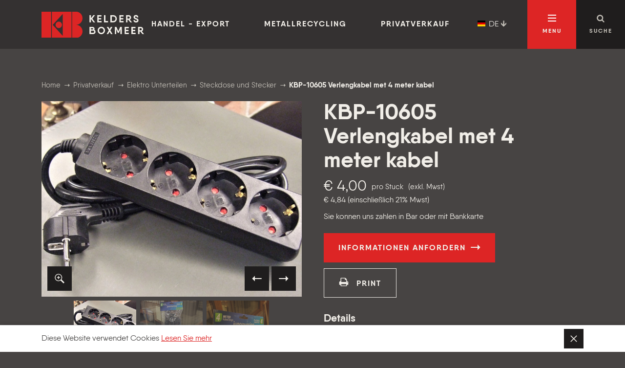

--- FILE ---
content_type: text/html; charset=UTF-8
request_url: https://www.kelders-boxmeer.com/de/p/kbp-10605-verlengkabel-met-4-meter-kabel
body_size: 10734
content:
<!DOCTYPE html>
<html class="no-js" lang="de" data-controller="lazyloading">
<head>
    <meta charset="utf-8">

    <!-- Built by OrangeTalent -->

    <title>KBP-10605 Verlengkabel met 4 meter kabel - Kelders Boxmeer</title>

    <meta name="robots" content="index, follow">
    <meta name="author" content="Kelders Boxmeer">
    <meta name="description" content="">
    <meta name="viewport" content="width=device-width, initial-scale=1">
    

    <meta name="csrf-token" content="e50cYfbeFtaQtBCfcwsNAtokLSzbtA75TxzVEVJt">

    <meta name="twitter:card" content="summary_large_image">
    <meta name="twitter:site" content="https://twitter.com/keldersboxmeer">
    <meta name="twitter:creator" content="">
    <meta name="twitter:title" content="KBP-10605 Verlengkabel met 4 meter kabel - Kelders Boxmeer">
    <meta name="twitter:description" content="">
    <meta name="twitter:image:src" content="https://www.kelders-boxmeer.com/front_assets/img/social-image.jpg">

    <meta property="og:url" content="https://www.kelders-boxmeer.com/de/p/kbp-10605-verlengkabel-met-4-meter-kabel">
    <meta property="og:type" content="website">
    <meta property="og:title" content="KBP-10605 Verlengkabel met 4 meter kabel - Kelders Boxmeer">
    <meta property="og:image" content="https://www.kelders-boxmeer.com/front_assets/img/social-image.jpg"/>
    <meta property="og:description" content="">
    <meta property="og:site_name" content="">

    <link rel="apple-touch-icon" sizes="180x180" href="/front_assets/icons/favicon/apple-touch-icon.png">
    <link rel="icon" type="image/png" sizes="32x32" href="/front_assets/icons/favicon/favicon-32x32.png">
    <link rel="icon" type="image/png" sizes="16x16" href="/front_assets/icons/favicon/favicon-16x16.png">
    <link rel="manifest" href="/front_assets/icons/favicon/site.webmanifest">
    <link rel="mask-icon" href="/front_assets/icons/favicon/safari-pinned-tab.svg" color="#5bbad5">
    <meta name="msapplication-TileColor" content="#2b5797">
    <meta name="theme-color" content="#ffffff">

    <link rel="preload" href="/front_assets/fonts/393727_0_0.woff2" as="font" type="font/woff2" crossorigin>
    <link rel="preload" href="/front_assets/fonts/393727_1_0.woff2" as="font" type="font/woff2" crossorigin>

    <!-- Global site tag (gtag.js) - Google Analytics -->
    <script async src="https://www.googletagmanager.com/gtag/js?id=UA-11147959-1"></script>
    <script>
      window.dataLayer = window.dataLayer || [];
      function gtag(){dataLayer.push(arguments);}
      gtag('js', new Date());

      gtag('config', 'UA-11147959-1');
    </script>

    <script>
        var clsName = document.documentElement.className;
        clsName = clsName.replace('no-js', 'js');
        var loadJS = function (src, callback) {
            var script = document.createElement('script'),
                loaded;
            script.setAttribute('src', src);
            if (callback) {
                script.onreadystatechange = script.onload = function () {
                    if (!loaded) {
                        callback();
                    }
                    loaded = true;
                };
            }
            document.getElementsByTagName('head')[0].appendChild(script);
        };
    </script>

    <script type="application/ld+json">
        {
            "@context": "http://schema.org",
            "@type": "Organization",
            "image": "/front_assets/img/logo.png",
            "@id": "https://www.kelders-boxmeer.com",
            "name": "Kelders Boxmeer",
            "address": {
                "@type": "PostalAddress",
                "streetAddress": "Kleine Broekstraat 20",
                "addressLocality": "Boxmeer",
                "postalCode": "5831 AP",
                "addressCountry": "Boxmeer"
            },
            "url": "https://www.kelders-boxmeer.com",
            "telephone": "+31 (0)485 - 571 416",
            "contactPoint": [{
                "@type": "ContactPoint",
                "telephone": "+31485571416",
                "contactType": "customer service",
                "areaServed": "nl",
                "availableLanguage": "Dutch"
            }],
            "sameAs": [
                            "https://twitter.com/keldersboxmeer",
                    "https://www.facebook.com/KeldersBoxmeer/"
                ]
    }
    </script>

    <link rel="stylesheet" href="/front_assets/css/app.css?id=c873bd631bb85938c0db">

    <script src="https://challenges.cloudflare.com/turnstile/v0/api.js" async defer></script>
</head>
<body class="bg-light">
    <svg aria-hidden="true" style="position: absolute; width: 0; height: 0; overflow: hidden;" version="1.1" xmlns="http://www.w3.org/2000/svg" xmlns:xlink="http://www.w3.org/1999/xlink">
<defs>
<symbol id="icon-print" viewBox="0 0 26 28">
<title>print</title>
<path d="M6 24h14v-4h-14v4zM6 14h14v-6h-2.5c-0.828 0-1.5-0.672-1.5-1.5v-2.5h-10v10zM24 15c0-0.547-0.453-1-1-1s-1 0.453-1 1 0.453 1 1 1 1-0.453 1-1zM26 15v6.5c0 0.266-0.234 0.5-0.5 0.5h-3.5v2.5c0 0.828-0.672 1.5-1.5 1.5h-15c-0.828 0-1.5-0.672-1.5-1.5v-2.5h-3.5c-0.266 0-0.5-0.234-0.5-0.5v-6.5c0-1.641 1.359-3 3-3h1v-8.5c0-0.828 0.672-1.5 1.5-1.5h10.5c0.828 0 1.969 0.469 2.562 1.062l2.375 2.375c0.594 0.594 1.062 1.734 1.062 2.562v4h1c1.641 0 3 1.359 3 3z"></path>
</symbol>
<symbol id="icon-arrow-down" viewBox="0 0 32 32">
<title>arrow-down</title>
<path d="M16 31.5l-9-9h7.33v-22h3.32v22h7.35z"></path>
</symbol>
<symbol id="icon-arrow-up" viewBox="0 0 32 32">
<title>arrow-up</title>
<path d="M16 0.5l9 9h-7.33v22h-3.32v-22h-7.35z"></path>
</symbol>
<symbol id="icon-zoom" viewBox="0 0 32 32">
<title>zoom</title>
<path d="M31 27.64l-8.5-8.48c0.088-0.159 0.154-0.344 0.188-0.539l0.002-0.011c0.858-1.401 1.437-3.062 1.616-4.841l0.004-0.049c0-0.4 0.060-0.82 0.060-1.22-0.004-1.412-0.245-2.766-0.686-4.026l0.026 0.086c-0.625-1.752-1.6-3.244-2.847-4.457l-0.003-0.003c-2.166-2.139-5.144-3.46-8.43-3.46s-6.264 1.321-8.431 3.461l0.001-0.001c-1.458 1.432-2.536 3.246-3.072 5.28l-0.018 0.080c-0.262 0.919-0.413 1.974-0.413 3.065s0.151 2.146 0.432 3.147l-0.020-0.082c0.547 2.133 1.626 3.965 3.089 5.409l0.001 0.001c2.162 2.14 5.136 3.464 8.419 3.47h0.001c2.451-0.019 4.725-0.759 6.625-2.018l-0.045 0.028 0.3-0.19 8.54 8.52c0.256 0.282 0.601 0.479 0.989 0.548l0.011 0.002c0.029 0.005 0.061 0.007 0.095 0.007s0.066-0.003 0.099-0.008l-0.004 0c0.225-0.010 0.434-0.072 0.617-0.174l-0.007 0.004c0.285-0.171 0.532-0.366 0.749-0.589l0.001-0.001 0.38-0.39c0.225-0.217 0.423-0.46 0.591-0.724l0.009-0.016c0.095-0.182 0.151-0.398 0.151-0.626 0-0.022-0.001-0.045-0.002-0.067l0 0.003v-0.15c-0.046-0.397-0.237-0.743-0.518-0.988l-0.002-0.002zM21.89 15.060c-1.164 4.215-4.96 7.26-9.469 7.27h-0.001c-2.703-0.026-5.148-1.112-6.942-2.862l0.002 0.002c-1.724-1.794-2.786-4.235-2.786-6.925s1.062-5.131 2.789-6.928l-0.003 0.003c1.787-1.758 4.234-2.85 6.936-2.87l0.004-0c0.050-0.001 0.108-0.002 0.167-0.002 2.65 0 5.041 1.104 6.74 2.878l0.003 0.003c1.785 1.763 2.891 4.211 2.891 6.917 0 0.894-0.121 1.76-0.347 2.582l0.016-0.068z"></path>
<path d="M13.58 7.51h-2.31v3.86h-3.86v2.31h3.86v3.88h2.31v-3.88h3.88v-2.31h-3.88z"></path>
</symbol>
<symbol id="icon-twitter" viewBox="0 0 32 32">
<title>twitter</title>
<path d="M31.5 6.4c-1.066 0.487-2.303 0.84-3.6 0.994l-0.060 0.006c1.317-0.788 2.308-2.005 2.787-3.455l0.013-0.045c-1.151 0.697-2.491 1.231-3.918 1.526l-0.082 0.014c-1.163-1.248-2.816-2.026-4.65-2.026-3.507 0-6.35 2.843-6.35 6.35 0 0.005 0 0.011 0 0.017v-0.001c0 0.514 0.055 1.014 0.158 1.497l-0.008-0.047c-5.306-0.266-9.974-2.792-13.094-6.627l-0.026-0.033c-0.54 0.915-0.858 2.016-0.858 3.191 0 2.209 1.126 4.154 2.835 5.295l0.023 0.015c-1.060-0.039-2.044-0.335-2.901-0.826l0.031 0.016v0.080c0 0.002 0 0.005 0 0.008 0 3.063 2.165 5.62 5.049 6.225l0.041 0.007c-0.5 0.133-1.073 0.21-1.664 0.21-0.002 0-0.004 0-0.006 0h0c-0.005 0-0.011 0-0.017 0-0.424 0-0.841-0.033-1.248-0.096l0.045 0.006c0.843 2.539 3.174 4.347 5.934 4.4l0.006 0c-2.145 1.696-4.889 2.72-7.872 2.72-0.024 0-0.048-0-0.072-0l0.004 0c-0.51 0-1 0-1.53-0.080 2.748 1.787 6.11 2.85 9.72 2.85 0.014 0 0.028-0 0.042-0h-0.002c0.033 0 0.072 0 0.111 0 9.878 0 17.898-7.957 17.999-17.811l0-0.010v-0.26c0-0.28 0-0.55 0-0.83 1.233-0.92 2.279-2.004 3.13-3.234l0.030-0.046z"></path>
</symbol>
<symbol id="icon-search" viewBox="0 0 32 32">
<title>search</title>
<path d="M22 13.61c0 0.003 0 0.006 0 0.010 0 4.612-3.738 8.35-8.35 8.35s-8.35-3.738-8.35-8.35c0-4.612 3.738-8.35 8.35-8.35 0.004 0 0.007 0 0.011 0h-0.001c4.601 0.011 8.329 3.739 8.34 8.339v0.001zM31.54 29.11c0-0.001 0-0.002 0-0.002 0-0.651-0.264-1.241-0.69-1.668l-6.39-6.39c1.444-2.077 2.307-4.653 2.307-7.43 0-7.246-5.874-13.12-13.12-13.12-0.009 0-0.019 0-0.028 0h0.001c-0.003 0-0.007 0-0.010 0-7.237 0-13.104 5.864-13.11 13.099v0.001c0 0 0 0 0 0 0 7.244 5.867 13.119 13.109 13.13h0.001c0.004 0 0.009 0 0.014 0 2.773 0 5.344-0.864 7.459-2.338l-0.043 0.028 6.39 6.37c0.424 0.436 1.015 0.707 1.669 0.71h0c0 0 0 0 0 0 1.322 0 2.394-1.069 2.4-2.389v-0.001z"></path>
</symbol>
<symbol id="icon-plus" viewBox="0 0 32 32">
<title>plus</title>
<path d="M0.5 14.060h31v3.88h-31v-3.88z"></path>
<path d="M14.060 0.5h3.88v31h-3.88v-31z"></path>
</symbol>
<symbol id="icon-phone" viewBox="0 0 32 32">
<title>phone</title>
<path d="M31.5 25c0.002-0.022 0.003-0.048 0.003-0.074 0-0.139-0.027-0.271-0.075-0.393l0.003 0.007c-0.15-0.46-1.23-0.95-1.67-1.17-1.26-0.72-2.53-1.37-3.76-2.13-0.58-0.35-1.28-1-2-1-1.35 0-3.31 4-4.49 4-0.727-0.149-1.367-0.449-1.911-0.868l0.011 0.008c-3.845-2.079-6.921-5.155-8.943-8.885l-0.057-0.115c-0.405-0.532-0.704-1.167-0.854-1.858l-0.006-0.032c0-1.19 4-3.15 4-4.49 0-0.68-0.66-1.39-1-2-0.75-1.22-1.4-2.5-2.1-3.76-0.22-0.43-0.65-1.51-1.16-1.67-0.117-0.040-0.252-0.064-0.393-0.064-0.034 0-0.068 0.001-0.102 0.004l0.004-0c-1.097 0.072-2.119 0.315-3.065 0.704l0.065-0.024c-1.053 0.626-1.875 1.544-2.365 2.643l-0.015 0.037c-0.693 1.186-1.107 2.608-1.12 4.126l-0 0.004c0.176 2.111 0.71 4.056 1.544 5.834l-0.044-0.104c0.523 1.476 1.141 2.747 1.879 3.935l-0.049-0.085c2.82 4.234 6.349 7.757 10.453 10.485l0.137 0.085c1.101 0.686 2.37 1.309 3.703 1.802l0.147 0.048c1.674 0.79 3.619 1.324 5.668 1.496l0.062 0.004c1.509-0.024 2.916-0.441 4.13-1.152l-0.040 0.022c1.156-0.491 2.093-1.312 2.716-2.344l0.014-0.026c0.364-0.881 0.607-1.902 0.678-2.97l0.002-0.030z"></path>
</symbol>
<symbol id="icon-minus" viewBox="0 0 32 32">
<title>minus</title>
<path d="M0.5 14.060h31v3.88h-31v-3.88z"></path>
</symbol>
<symbol id="icon-envelope" viewBox="0 0 32 32">
<title>envelope</title>
<path d="M31.5 11.68c-0.514 0.556-1.081 1.050-1.696 1.478l-0.034 0.022c-2.88 2-5.79 3.93-8.61 6-1.387 1.245-3.157 2.089-5.114 2.335l-0.046 0.005c-1.996-0.269-3.755-1.125-5.137-2.387l0.007 0.007c-2.82-2.060-5.72-4-8.59-6-0.66-0.444-1.234-0.939-1.744-1.493l-0.006-0.007v13.76c0.006 1.528 1.242 2.764 2.769 2.77h25.431c1.53 0 2.77-1.24 2.77-2.77v0zM31.5 6.6c-0.006-1.528-1.242-2.764-2.769-2.77h-25.441c-1.542 0.006-2.79 1.257-2.79 2.8 0 0.007 0 0.014 0 0.021v-0.001c0 0.11 0 0.22 0 0.33 0.381 1.842 1.474 3.378 2.973 4.334l0.027 0.016c2.67 1.87 5.39 3.74 8.070 5.67 1.12 0.78 3 2.37 4.42 2.37v0c1.4 0 3.3-1.59 4.42-2.37 2.68-1.88 5.4-3.75 8.1-5.62 1.664-1.013 2.804-2.746 2.988-4.756l0.002-0.024z"></path>
</symbol>
<symbol id="icon-facebook" viewBox="0 0 32 32">
<title>facebook</title>
<path d="M24.050 0.72c-1.221-0.14-2.636-0.22-4.070-0.22-0.063 0-0.126 0-0.189 0l0.010-0c-4.21 0-7.1 2.57-7.1 7.28v4.070h-4.7v5.51h4.7v14.14h5.7v-14.14h4.73l0.73-5.52h-5.46v-3.52c0-1.58 0.44-2.68 2.72-2.68h2.93z"></path>
</symbol>
<symbol id="icon-download" viewBox="0 0 32 32">
<title>download</title>
<path d="M24.35 26.73c0 0.003 0 0.006 0 0.010 0 0.663-0.537 1.2-1.2 1.2s-1.2-0.537-1.2-1.2c0-0.663 0.537-1.2 1.2-1.2v0c0 0 0 0 0 0 0.659 0 1.194 0.532 1.2 1.189v0.001zM29.11 26.73c0 0.657-0.533 1.19-1.19 1.19v0c-0.657 0-1.19-0.533-1.19-1.19s0.533-1.19 1.19-1.19v0c0.657 0 1.19 0.533 1.19 1.19v0zM31.5 22.56c0-0.989-0.801-1.79-1.79-1.79v0h-8.64l-2.54 2.53c-0.654 0.619-1.54 1-2.514 1-0.009 0-0.018-0-0.027-0h0.001c-0.008 0-0.017 0-0.026 0-0.968 0-1.847-0.381-2.495-1.001l0.001 0.001-2.47-2.53h-8.71c-0.989 0-1.79 0.801-1.79 1.79v0 6c0 0.989 0.801 1.79 1.79 1.79v0h27.42c0.989 0 1.79-0.801 1.79-1.79v0zM25.45 12c-0.187-0.432-0.609-0.728-1.1-0.73h-4.77v-8.38c-0.006-0.657-0.534-1.189-1.189-1.2h-4.781c-0.656 0.011-1.184 0.543-1.19 1.199v8.341h-4.77c-0.496 0.013-0.916 0.325-1.087 0.762l-0.003 0.008c-0.062 0.137-0.098 0.297-0.098 0.466 0 0.328 0.138 0.624 0.358 0.834l0 0 8.34 8.35c0.212 0.216 0.508 0.35 0.835 0.35s0.623-0.134 0.835-0.35l0-0 8.35-8.35c0.221-0.21 0.358-0.506 0.358-0.834 0-0.169-0.036-0.329-0.101-0.473l0.003 0.007z"></path>
</symbol>
<symbol id="icon-close" viewBox="0 0 32 32">
<title>close</title>
<path d="M16 18.58l-12.91 12.92-2.59-2.59 12.92-12.91-12.92-12.92 2.59-2.58 12.91 12.92 12.92-12.92 2.58 2.58-12.92 12.92 12.92 12.91-2.58 2.59z"></path>
</symbol>
<symbol id="icon-clock" viewBox="0 0 32 32">
<title>clock</title>
<path d="M16 31.5c-8.56 0-15.5-6.94-15.5-15.5s6.94-15.5 15.5-15.5c8.56 0 15.5 6.94 15.5 15.5v0c0 8.56-6.94 15.5-15.5 15.5v0zM16 5c-6.075 0-11 4.925-11 11s4.925 11 11 11c6.075 0 11-4.925 11-11v0c0-6.075-4.925-11-11-11v0zM18.58 17.92c0 0.003 0 0.007 0 0.010 0 0.348-0.282 0.63-0.63 0.63-0.004 0-0.007-0-0.011-0h-6.459c-0.003 0-0.006 0-0.010 0-0.353 0-0.64-0.287-0.64-0.64 0-0 0-0 0-0v0-1.27c-0-0.003-0-0.007-0-0.010 0-0.353 0.287-0.64 0.64-0.64 0.004 0 0.007 0 0.011 0h4.519v-7.1c-0-0.003-0-0.007-0-0.010 0-0.353 0.287-0.64 0.64-0.64 0.004 0 0.007 0 0.011 0h1.289c0.003-0 0.007-0 0.010-0 0.348 0 0.63 0.282 0.63 0.63 0 0.007-0 0.014-0 0.021l0-0.001z"></path>
</symbol>
<symbol id="icon-arrow-small-right" viewBox="0 0 32 32">
<title>arrow-small-right</title>
<path d="M18.36 2.86h-7.48l10.42 10.43h-20.8v5.42h20.8l-10.42 10.43h7.48l13.14-13.14z"></path>
</symbol>
<symbol id="icon-arrow-right" viewBox="0 0 32 32">
<title>arrow-right</title>
<path d="M31.5 16l-9 9v-7.35h-22v-3.32h22v-7.33z"></path>
</symbol>
<symbol id="icon-arrow-left" viewBox="0 0 32 32">
<title>arrow-left</title>
<path d="M0.5 16l9-9v7.33h22v3.32h-22v7.35z"></path>
</symbol>
<symbol id="icon-arrow-small-down" viewBox="0 0 32 32">
<title>arrow-small-down</title>
<path d="M18.76 21.050l0.36-20.55h-5.7l-0.36 20.55-10.28-10.41-0.13 7.57 13.050 13.29 13.52-13.29 0.13-7.57z"></path>
</symbol>
<symbol id="icon-warning" viewBox="68 64 504 480">
<title>warning</title>
<path d="M320 64C334.7 64 348.2 72.1 355.2 85L571.2 485C577.9 497.4 577.6 512.4 570.4 524.5C563.2 536.6 550.1 544 536 544L104 544C89.9 544 76.8 536.6 69.6 524.5C62.4 512.4 62.1 497.4 68.8 485L284.8 85C291.8 72.1 305.3 64 320 64zM320 416C302.3 416 288 430.3 288 448C288 465.7 302.3 480 320 480C337.7 480 352 465.7 352 448C352 430.3 337.7 416 320 416zM320 224C301.8 224 287.3 239.5 288.6 257.7L296 361.7C296.9 374.2 307.4 384 319.9 384C332.5 384 342.9 374.3 343.8 361.7L351.2 257.7C352.5 239.5 338.1 224 319.8 224z"/>
</symbol>
</defs>
</svg>

    <a href="#main" class="go-to-content sr-only sr-only-focusable">
        Zum Inhalt springen
    </a>

    <header class="header js-header d-print-none">
    <div class="nav-main">
        <div class="nav-main__container container d-flex flex-wrap">
            <a href="/de" class="brand">
                <span class="sr-only">Kelders Boxmeer</span>
            </a>

                            <ul class="nav-main__navigation d-none d-lg-flex mx-lg-auto js-navigation">
                                            <li class="nav-main__navigation-item">
                            <a href="/de/maschinenhandel" class="nav-main__navigation-link js-navigation-link">
                                Handel - Export
                                
                            </a>
                        </li>
                                            <li class="nav-main__navigation-item">
                            <a href="/de/metall-entsorgung" class="nav-main__navigation-link js-navigation-link">
                                Metallrecycling
                                
                            </a>
                        </li>
                                            <li class="nav-main__navigation-item">
                            <a href="/de/proprietar" class="nav-main__navigation-link js-navigation-link">
                                Privatverkauf
                                
                            </a>
                        </li>
                                    </ul>
            
            <div class="nav-main-languages">
                <button
                    type="button"
                    class="btn--reset nav-main-languages__toggler"
                >
                    <img src="/front_assets/img/flags/de.svg" width="16" alt="de">
                    DE

                    <svg class="icon icon-arrow-small-down " aria-hidden="true"><use xlink:href="#icon-arrow-small-down"></use></svg>
                </button>

                <ul class="nav-main-languages__dropdown">
                                            
                        <li>
                            <a href="/nl">
                                <img src="/front_assets/img/flags/nl.svg" width="16" alt="nl">
                                Nederlands
                            </a>
                        </li>
                                            
                        <li>
                            <a href="/en">
                                <img src="/front_assets/img/flags/gb.svg" width="16" alt="gb">
                                English
                            </a>
                        </li>
                                    </ul>
            </div>

            <button
                class="nav-toggler btn--reset ml-auto ml-lg-0 js-nav-toggler"
                type="button"
                aria-controls="navigation"
                aria-expanded="false"
                aria-label="Navigation öffnen"
            >
                <span class="nav-toggler__icon"></span>
                <span
                    class="nav-toggler__text"
                    data-expanded-text="Schliessen"
                    data-collapsed-text="Menu"
                >
                    Menu
                </span>
            </button>

            <button
                class="search-toggler btn--reset js-search-toggler"
                type="button"
            >
                <span class="search-toggler__icon"><svg class="icon icon-search " aria-hidden="true"><use xlink:href="#icon-search"></use></svg></span>
                <span
                    class="search-toggler__text"
                    data-expanded-text="Schliessen"
                    data-collapsed-text="Suche"
                >
                    Suche
                </span>
            </button>
        </div>

        <form
    action="https://www.kelders-boxmeer.com/de/suche"
    method="GET"
    class="nav-main-search js-search"
>
    <label for="search-7792117" class="sr-only">
        Suche
    </label>

    <input
        class="nav-main-search__input form-control js-search-input"
        type="search"
        name="q"
        id="search-7792117"
        placeholder="Suchbegriff eingeben"
        value=""
        autocomplete="off"
    >

    <button type="submit" class="nav-main-search__submit btn btn--primary js-search-submit">
        Suche
    </button>
</form>

    </div>
</header>

    <nav id="navigation" class="nav-overlay js-nav-overlay" aria-label="Hauptnavigation">
        <div class="nav-overlay__container container">
            <ul class="nav-overlay__list">
                                    
                    <li class="nav-overlay__item">
                        <a
                            href="/de/maschinenhandel"
                            class="nav-overlay__link js-nav-overlay-link"
                        >
                            <svg class="icon icon-arrow-right " aria-hidden="true"><use xlink:href="#icon-arrow-right"></use></svg> Handel - Export
                            
                        </a>
                    </li>
                                    
                    <li class="nav-overlay__item">
                        <a
                            href="/de/metall-entsorgung"
                            class="nav-overlay__link js-nav-overlay-link"
                        >
                            <svg class="icon icon-arrow-right " aria-hidden="true"><use xlink:href="#icon-arrow-right"></use></svg> Metallrecycling
                            
                        </a>
                    </li>
                                    
                    <li class="nav-overlay__item">
                        <a
                            href="/de/proprietar"
                            class="nav-overlay__link js-nav-overlay-link"
                        >
                            <svg class="icon icon-arrow-right " aria-hidden="true"><use xlink:href="#icon-arrow-right"></use></svg> Privatverkauf
                            
                        </a>
                    </li>
                                    
                    <li class="nav-overlay__item">
                        <a
                            href="/de/uber-uns"
                            class="nav-overlay__link js-nav-overlay-link"
                        >
                            <svg class="icon icon-arrow-right " aria-hidden="true"><use xlink:href="#icon-arrow-right"></use></svg> Über uns
                            
                        </a>
                    </li>
                                    
                    <li class="nav-overlay__item">
                        <a
                            href="/de/nachrichten"
                            class="nav-overlay__link js-nav-overlay-link"
                        >
                            <svg class="icon icon-arrow-right " aria-hidden="true"><use xlink:href="#icon-arrow-right"></use></svg> Nachrichten
                            
                        </a>
                    </li>
                                    
                    <li class="nav-overlay__item mb-md-0">
                        <a
                            href="/de/kontakt"
                            class="nav-overlay__link js-nav-overlay-link"
                        >
                            <svg class="icon icon-arrow-right " aria-hidden="true"><use xlink:href="#icon-arrow-right"></use></svg> Kontakt
                            
                        </a>
                    </li>
                
                <li class="nav-overlay__item nav-overlay__item--languages d-flex flex-wrap align-items-center d-md-none">
                                            
                        <a href="/nl" class="nav-overlay__language">
                            <img src="/front_assets/img/flags/nl.svg" width="16" alt="nl">
                            Nederlands
                        </a>
                                            
                        <a href="/en" class="nav-overlay__language ml-4">
                            <img src="/front_assets/img/flags/gb.svg" width="16" alt="gb">
                            English
                        </a>
                                    </li>

                <li class="nav-overlay__item d-flex flex-wrap align-items-center d-md-none">
                                            <a
                            href="https://www.facebook.com/KeldersBoxmeer/"
                            class="btn btn--lined btn--icon-only mr-3"
                            target="_blank"
                            rel="nofollow noopener"
                            role="button"
                        >
                            <svg class="icon icon-facebook u-color-mute" aria-hidden="true"><use xlink:href="#icon-facebook"></use></svg>
                        </a>
                    
                                            <a
                            href="https://twitter.com/keldersboxmeer"
                            class="btn btn--lined btn--icon-only"
                            target="_blank"
                            rel="nofollow noopener"
                            role="button"
                        >
                            <svg class="icon icon-twitter u-color-mute" aria-hidden="true"><use xlink:href="#icon-twitter"></use></svg>
                        </a>
                                    </li>
            </ul>

            <div class="nav-overlay__aside d-none d-md-flex">
                <div class="nav-overlay__aside-section">
                    <div class="nav-overlay__heading">Adresse</div>
                    <address class="font-normal font-size-sm lheight-wide">
                        Kleine Broekstraat 20<br>
                        5831 AP Boxmeer<br>
                        The Netherlands
                    </address>
                </div>

                <div class="nav-overlay__aside-section nav-overlay__business-hours">
                    <div class="nav-overlay__heading">Öffnungszeiten</div>
                    <p class="mb-0 font-size-sm lheight-wide">Öffnungszeiten Montag, Donnerstag &amp; Freitag 9.00 - 12.00 &amp; 12.30 - 17.00 Uhr Dienstag &amp; Mittwoch geschlossen (nur telefonisch erreichbar)</p>
                </div>

                <div class="nav-overlay__aside-section">
                    <div class="nav-overlay__heading">Rufen Sie uns an</div>
                    <a href="tel:+31485571416" class="font-size-sm">
                        +31 (0)485 - 571 416
                    </a>
                </div>

                <div class="nav-overlay__aside-section nav-overlay__social-media">
                    <div class="nav-overlay__heading">Folgen Sie uns</div>
                    <div>
                                                    <a
                                href="https://www.facebook.com/KeldersBoxmeer/"
                                class="mr-3"
                                target="_blank"
                                rel="nofollow noopener"
                            >
                                <svg class="icon icon-facebook u-color-mute" aria-hidden="true"><use xlink:href="#icon-facebook"></use></svg>
                            </a>
                        
                                                    <a
                                href="https://twitter.com/keldersboxmeer"
                                target="_blank"
                                rel="nofollow noopener"
                            >
                                <svg class="icon icon-twitter u-color-mute" aria-hidden="true"><use xlink:href="#icon-twitter"></use></svg>
                            </a>
                                            </div>
                </div>

                <div>
                                            
                        <a href="/nl" class="nav-overlay__language ">
                            <img src="/front_assets/img/flags/nl.svg" width="16" alt="nl">
                            Nederlands
                        </a>
                                            
                        <a href="/en" class="nav-overlay__language ml-5">
                            <img src="/front_assets/img/flags/gb.svg" width="16" alt="gb">
                            English
                        </a>
                                    </div>
            </div>
        </div>
    </nav>

        <main id="main" tabindex="-1" itemscope itemtype="http://schema.org/Product">
        <meta itemprop="brand" content="Kelders Boxmeer">

        <div class="container pt-3 pt-md-4 pt-lg-5">
            <nav role="navigation" aria-label="Krümelpfad" class="d-print-none">
    <ol class="breadcrumb d-none d-sm-block" itemscope itemtype="http://schema.org/BreadcrumbList">
        <li class="breadcrumb__item" itemprop="itemListElement" itemscope itemtype="http://schema.org/ListItem">
            <a href="/" class="breadcrumb__link" itemprop="item">
                <span itemprop="name">
                    Home
                </span>
            </a>

            <svg class="icon icon-arrow-right " aria-hidden="true"><use xlink:href="#icon-arrow-right"></use></svg>

            <meta itemprop="position" content="0" />
        </li>

                    <li class="breadcrumb__item" itemprop="itemListElement" itemscope itemtype="http://schema.org/ListItem">
                <a href="/de/proprietar" class="breadcrumb__link" itemprop="item">
                    <span itemprop="name">
                        Privatverkauf
                    </span>
                </a>

                <svg class="icon icon-arrow-right " aria-hidden="true"><use xlink:href="#icon-arrow-right"></use></svg>

                <meta itemprop="position" content="1" />
            </li>
                    <li class="breadcrumb__item" itemprop="itemListElement" itemscope itemtype="http://schema.org/ListItem">
                <a href="/de/proprietar/elektro-unterteilen" class="breadcrumb__link" itemprop="item">
                    <span itemprop="name">
                        Elektro Unterteilen
                    </span>
                </a>

                <svg class="icon icon-arrow-right " aria-hidden="true"><use xlink:href="#icon-arrow-right"></use></svg>

                <meta itemprop="position" content="2" />
            </li>
                    <li class="breadcrumb__item" itemprop="itemListElement" itemscope itemtype="http://schema.org/ListItem">
                <a href="/de/proprietar/elektro-unterteilen/steckdose-und-stecker" class="breadcrumb__link" itemprop="item">
                    <span itemprop="name">
                        Steckdose und Stecker
                    </span>
                </a>

                <svg class="icon icon-arrow-right " aria-hidden="true"><use xlink:href="#icon-arrow-right"></use></svg>

                <meta itemprop="position" content="3" />
            </li>
                    <li class="breadcrumb__item" itemprop="itemListElement" itemscope itemtype="http://schema.org/ListItem">
                <a href="" class="breadcrumb__link" itemprop="item">
                    <span itemprop="name">
                        KBP-10605 Verlengkabel met 4 meter kabel
                    </span>
                </a>

                <svg class="icon icon-arrow-right " aria-hidden="true"><use xlink:href="#icon-arrow-right"></use></svg>

                <meta itemprop="position" content="4" />
            </li>
        
            </ol>

    <div class="breadcrumb__item d-sm-none">
        <a href="https://www.kelders-boxmeer.com" class="breadcrumb__link">
            <svg class="icon icon-arrow-left " aria-hidden="true"><use xlink:href="#icon-arrow-left"></use></svg> Zurück
        </a>
    </div>
</nav>

            <div class="row row--wide-gutters pt-3 pb-4 pb-lg-5 pb-xl-6">
                <div class="col-md-5 col-lg-6 mb-4 d-print-flex flex-column-reverse">
                    <div class="product-details d-md-none mb-3">
    <h1 class="mb-2" itemprop="name">
        KBP-10605 Verlengkabel met 4 meter kabel
    </h1>

    
            <div class="product-details__price lheight-tight">
            
                            <span class="">
                    € 4,00
                </span>

                                    <span class="font-size-sm vat ml-1"> pro Stuck</span>
                
                <span class="font-size-sm vat ml-1">(exkl. Mwst)</span>
                    </div>

        
                    <p class="mb-1 ">
                € 4,84 (einschließlich 21% Mwst)
            </p>
        
                    <div class="mt-2">
                Sie konnen uns zahlen in Bar oder mit Bankkarte
            </div>
            
    
    <div class="mt-1 md-3">
                    <a
                href="/de/informationsanfragen?item=1717"
                class="btn btn--primary btn--sm btn-md--base btn--fw d-print-none mt-2 mr-2"
                role="button"
            >
                Informationen anfordern <svg class="icon icon-arrow-right " aria-hidden="true"><use xlink:href="#icon-arrow-right"></use></svg>
            </a>
        
        <button type="button" class="btn btn--lined btn--sm btn-md--base btn--fw d-print-none d-none d-md-inline-block mt-2 js-print">
            <svg class="icon icon-print  mr-1" aria-hidden="true"><use xlink:href="#icon-print"></use></svg> print
        </button>
    </div>
</div>

                                            <div class="product-media">
                                                            
                                <div class="product-media__slider js-slider" id="product-slider">
                                                                            <div class="product-media__slide ">
                                            <img
                                                class="img-fluid"
                                                src="/media/kbp10604-1/large/50x50/kbp10604-1.jpg"
                                                alt=""
                                                itemprop="image"
                                            >

                                            <a
                                                href="/media/kbp10604-1/large/50x50/kbp10604-1.jpg"
                                                class="btn btn--secondary btn--icon-only product-media__zoom js-zoom"
                                                data-lightbox-label="Bild %1 von 3"
                                                data-lightbox="products"
                                                role="button"
                                            >
                                                <svg class="icon icon-zoom " aria-hidden="true"><use xlink:href="#icon-zoom"></use></svg>
                                            </a>
                                        </div>
                                                                            <div class="product-media__slide d-print-none">
                                            <img
                                                class="img-fluid"
                                                src="/media/kbp10605-2/large/50x50/kbp10605-2.jpg"
                                                alt=""
                                                itemprop="image"
                                            >

                                            <a
                                                href="/media/kbp10605-2/large/50x50/kbp10605-2.jpg"
                                                class="btn btn--secondary btn--icon-only product-media__zoom js-zoom"
                                                data-lightbox-label="Bild %1 von 3"
                                                data-lightbox="products"
                                                role="button"
                                            >
                                                <svg class="icon icon-zoom " aria-hidden="true"><use xlink:href="#icon-zoom"></use></svg>
                                            </a>
                                        </div>
                                                                            <div class="product-media__slide d-print-none">
                                            <img
                                                class="img-fluid"
                                                src="/media/kbp10605-3/large/50x50/kbp10605-3.jpg"
                                                alt=""
                                                itemprop="image"
                                            >

                                            <a
                                                href="/media/kbp10605-3/large/50x50/kbp10605-3.jpg"
                                                class="btn btn--secondary btn--icon-only product-media__zoom js-zoom"
                                                data-lightbox-label="Bild %1 von 3"
                                                data-lightbox="products"
                                                role="button"
                                            >
                                                <svg class="icon icon-zoom " aria-hidden="true"><use xlink:href="#icon-zoom"></use></svg>
                                            </a>
                                        </div>
                                                                    </div>
                            
                                                            <div class="product-media__slider-nav js-slider-nav d-print-none" id="product-slider-nav">
                                                                            <div class="product-media__thumb">
                                            <img
                                                class="img-fluid"
                                                src="/media/kbp10604-1/large/50x50/kbp10604-1.jpg"
                                                alt=""
                                                itemprop="image"
                                            >
                                        </div>
                                                                            <div class="product-media__thumb">
                                            <img
                                                class="img-fluid"
                                                src="/media/kbp10605-2/large/50x50/kbp10605-2.jpg"
                                                alt=""
                                                itemprop="image"
                                            >
                                        </div>
                                                                            <div class="product-media__thumb">
                                            <img
                                                class="img-fluid"
                                                src="/media/kbp10605-3/large/50x50/kbp10605-3.jpg"
                                                alt=""
                                                itemprop="image"
                                            >
                                        </div>
                                                                    </div>
                                                    </div>
                    
                    
                                    </div>

                 <div class="col-md-7 col-lg-5">
                     <div class="product-details d-none d-md-block mb-md-4">
    <h1 class="mb-2" itemprop="name">
        KBP-10605 Verlengkabel met 4 meter kabel
    </h1>

    
            <div class="product-details__price lheight-tight">
            
                            <span class="">
                    € 4,00
                </span>

                                    <span class="font-size-sm vat ml-1"> pro Stuck</span>
                
                <span class="font-size-sm vat ml-1">(exkl. Mwst)</span>
                    </div>

        
                    <p class="mb-1 ">
                € 4,84 (einschließlich 21% Mwst)
            </p>
        
                    <div class="mt-2">
                Sie konnen uns zahlen in Bar oder mit Bankkarte
            </div>
            
    
    <div class="mt-1 md-3">
                    <a
                href="/de/informationsanfragen?item=1717"
                class="btn btn--primary btn--sm btn-md--base btn--fw d-print-none mt-2 mr-2"
                role="button"
            >
                Informationen anfordern <svg class="icon icon-arrow-right " aria-hidden="true"><use xlink:href="#icon-arrow-right"></use></svg>
            </a>
        
        <button type="button" class="btn btn--lined btn--sm btn-md--base btn--fw d-print-none d-none d-md-inline-block mt-2 js-print">
            <svg class="icon icon-print  mr-1" aria-hidden="true"><use xlink:href="#icon-print"></use></svg> print
        </button>
    </div>
</div>

                     <div class="product-specifications d-print-none">
            <h3 class="font-weight-bold font-size-lg mb-2 mb-md-3">
            Details
        </h3>

        <table class="table my-0">
                            
                <tr>
                    <th>Merk</th>
                    <td>Outlet</td>
                </tr>
                            
                <tr>
                    <th>Type</th>
                    <td>Verlengkabel HY1014</td>
                </tr>
                            
                <tr>
                    <th>Bouwjaar</th>
                    <td>Nieuw</td>
                </tr>
                                                                                                                                                                                                                                                                                                            
                <tr>
                    <th>Aanstal stuks in voorraad</th>
                    <td>Meerdere stuks op voorraad</td>
                </tr>
                                                                                                                                                                                                                                                                                                                                                                                                            
                <tr>
                    <th>Opmerkingen</th>
                    <td>Verlengkabel met geaarde stekker, 4 stopcontacten en 4 meter kabel. Maximale belasting 3680 watt</td>
                </tr>
                                                                            
                <tr>
                    <th>Verkoopcondities</th>
                    <td>Prijs is netto excl. btw per stuk, alleen afhalen in Boxmeer</td>
                </tr>
                    </table>
    </div>
                 </div>
            </div>

            <div class="d-none d-print-block font-size-xs">
                <hr class="mt-0">
                
                <strong class="d-block mb-1">Kelders-Boxmeer</strong>
                <address class="d-block mb-2 font-normal font-size-xs lheight-wide">
                    Kleine Broekstraat 20<br>
                    5831 AP Boxmeer<br>
                    The Netherlands
                </address>

                <div>
                    Öffnungszeiten Montag, Donnerstag &amp; Freitag 9.00 - 12.00 &amp; 12.30 - 17.00 Uhr Dienstag &amp; Mittwoch geschlossen (nur telefonisch erreichbar)
                </div>
            </div>
        </div>

                    <section class="bg-base py-4 py-lg-5 py-xl-6 d-print-none">
                <div class="container">
                    <h2 class="is-small text-center mb-3 mb-lg-4">Sehen Sie auch</h2>

                    <div class="row row--wide-gutters justify-content-center">
                        
                            <div class="col-md-6 col-lg-4 col-xxl-3 mb-2 mb-md-45 mb-xxl-45">
                                <div class="product-item is-16-9  ">
    <a href="/de/p/kbp-10606-verlengkabel-met-2-meter-kabel" class="product-item__link">
        
                    <div class="product-item__image-wrapper">
                <div
                    class="product-item__image bg-cover lazyload is-16-9"
                    data-bg="/media/kbp10604-1/thumbnail/50x50/kbp10604-1.jpg"
                >
                </div>

                            </div>
        
        <div class="product-item__content">
                            <h3 class="product-item__title mb-1">
                    <svg class="icon icon-arrow-right " aria-hidden="true"><use xlink:href="#icon-arrow-right"></use></svg>
                    KBP-10606 Verlengkabel met 2 meter kabel
                </h3>
            
            
            
                            <div class="product-item__footer mt-auto">
                                            <div class="product-item__price">
                            
                                                            <span class="font-size-lg">€ 3,00</span>
                                                                    <span class="font-size-sm vat ml-1">pro Stuck</span>
                                                                                    </div>
                                    </div>
            
                    </div>
    </a>
</div>
                            </div>
                        
                            <div class="col-md-6 col-lg-4 col-xxl-3 mb-2 mb-md-45 mb-xxl-45">
                                <div class="product-item is-16-9  ">
    <a href="/de/p/kbp-10604-verlengkabel-met-6-meter-kabel" class="product-item__link">
        
                    <div class="product-item__image-wrapper">
                <div
                    class="product-item__image bg-cover lazyload is-16-9"
                    data-bg="/media/kbp10604-1/thumbnail/50x50/kbp10604-1.jpg"
                >
                </div>

                            </div>
        
        <div class="product-item__content">
                            <h3 class="product-item__title mb-1">
                    <svg class="icon icon-arrow-right " aria-hidden="true"><use xlink:href="#icon-arrow-right"></use></svg>
                    KBP-10604 Verlengkabel met 6 meter kabel
                </h3>
            
            
            
                            <div class="product-item__footer mt-auto">
                                            <div class="product-item__price">
                            
                                                            <span class="font-size-lg">€ 5,00</span>
                                                                    <span class="font-size-sm vat ml-1">pro Stuck</span>
                                                                                    </div>
                                    </div>
            
                    </div>
    </a>
</div>
                            </div>
                        
                            <div class="col-md-6 col-lg-4 col-xxl-3 mb-2 mb-md-45 mb-xxl-45">
                                <div class="product-item is-16-9  ">
    <a href="/de/p/kbp-10605-verlengkabel-met-4-meter-kabel" class="product-item__link">
        
                    <div class="product-item__image-wrapper">
                <div
                    class="product-item__image bg-cover lazyload is-16-9"
                    data-bg="/media/kbp10604-1/thumbnail/50x50/kbp10604-1.jpg"
                >
                </div>

                            </div>
        
        <div class="product-item__content">
                            <h3 class="product-item__title mb-1">
                    <svg class="icon icon-arrow-right " aria-hidden="true"><use xlink:href="#icon-arrow-right"></use></svg>
                    KBP-10605 Verlengkabel met 4 meter kabel
                </h3>
            
            
            
                            <div class="product-item__footer mt-auto">
                                            <div class="product-item__price">
                            
                                                            <span class="font-size-lg">€ 4,00</span>
                                                                    <span class="font-size-sm vat ml-1">pro Stuck</span>
                                                                                    </div>
                                    </div>
            
                    </div>
    </a>
</div>
                            </div>
                                            </div>

                                            <div class="text-center">
                            <a href="/de/proprietar/elektro-unterteilen/steckdose-und-stecker" class="btn btn--lined btn--sm btn-md--base btn--fw" role="button">
                                Alle Steckdose und Stecker <svg class="icon icon-arrow-right " aria-hidden="true"><use xlink:href="#icon-arrow-right"></use></svg>
                            </a>
                        </div>
                                    </div>
            </section>
            </main>

    <div class="cookie-bar js-cookie-bar" data-test-id="cookie-bar">
        <div class="container">
            Diese Website verwendet Cookies

            <a href="/de/privacy-statement" class="cookie-bar__link">
                Lesen Sie mehr
            </a>

            <button type="button" class="btn btn--secondary btn--sm btn--icon-only cookie-bar__btn js-cookie-bar-btn">
                <svg class="icon icon-close " aria-hidden="true"><use xlink:href="#icon-close"></use></svg>
            </button>
        </div>
    </div>

    <footer class="footer pt-3 pt-lg-5 d-print-none">
    <div class="footer__main container">
        <div class="row mb-md-2">
            <div class="col-md-3 mb-3 mb-md-0">
                <div class="footer__heading">Kelders-Boxmeer</div>
                <address class="font-normal font-size-sm lheight-wide">
                    Kleine Broekstraat 20<br>
                    5831 AP Boxmeer<br>
                    The Netherlands
                </address>

                <div class="footer__business-hours">
                    <p class="mt-2 mb-0 font-size-sm lheight-wide">Öffnungszeiten Montag, Donnerstag &amp; Freitag 9.00 - 12.00 &amp; 12.30 - 17.00 Uhr Dienstag &amp; Mittwoch geschlossen (nur telefonisch erreichbar)</p>
                </div>
            </div>

            <div class="col-md-3 mb-3 mb-md-0">
                <div class="footer__heading">Handel - Export</div>

                <a href="tel:+31485571416" class="btn btn--lined btn--sm mr-1 mr-md-0 mb-md-1" role="button">
                    <svg class="icon icon-phone " aria-hidden="true"><use xlink:href="#icon-phone"></use></svg>
                    <span class="d-lg-none">Rufen Sie uns an</span>
                    <span class="d-none d-lg-inline-block">+31 485 571416</span>
                </a>

                <a href="mailto:info@kelders-boxmeer.com" class="btn btn--lined btn--sm" role="button">
                    <svg class="icon icon-envelope " aria-hidden="true"><use xlink:href="#icon-envelope"></use></svg>
                    <span class="d-lg-none">Mailen Sie uns</span>
                    <span class="d-none d-lg-inline-block">info@kelders-boxmeer.com</span>
                </a>
            </div>

            <div class="col-md-3 mb-3 mb-md-0">
                <div class="footer__heading">Metalrecycling</div>

                <a href="tel:+31485571416" class="btn btn--lined btn--sm mr-1 mr-md-0 mb-md-1" role="button">
                    <svg class="icon icon-phone " aria-hidden="true"><use xlink:href="#icon-phone"></use></svg>
                    <span class="d-lg-none">Rufen Sie uns an</span>
                    <span class="d-none d-lg-inline-block">+31 485 571416</span>
                </a>

                <a href="mailto:info@kelders-boxmeer.com" class="btn btn--lined btn--sm" role="button">
                    <svg class="icon icon-envelope " aria-hidden="true"><use xlink:href="#icon-envelope"></use></svg>
                    <span class="d-lg-none">Mailen Sie uns</span>
                    <span class="d-none d-lg-inline-block">info@kelders-boxmeer.com</span>
                </a>
            </div>

            <div class="col-md-3">
                <div class="footer__heading">Privatverkauf</div>

                <a href="tel:+31485571416" class="btn btn--lined btn--sm mr-1 mr-md-0 mb-md-1" role="button">
                    <svg class="icon icon-phone " aria-hidden="true"><use xlink:href="#icon-phone"></use></svg>
                    <span class="d-lg-none">Rufen Sie uns an</span>
                    <span class="d-none d-lg-inline-block">+31 485 571416</span>
                </a>

                <a href="mailto:info@kelders-boxmeer.com" class="btn btn--lined btn--sm" role="button">
                    <svg class="icon icon-envelope " aria-hidden="true"><use xlink:href="#icon-envelope"></use></svg>
                    <span class="d-lg-none">Mailen Sie uns</span>
                    <span class="d-none d-lg-inline-block">info@kelders-boxmeer.com</span>
                </a>
            </div>
        </div>
    </div>

    <div class="footer__sub container py-3 pt-lg-4">
        <ul>
                            <li class="mr-md-3">
                    &copy; 2026 - Kelders Boxmeer
                </li>

                                    <li class="mr-md-3">
                        <a href="/de/algemene-leveringsvoorwaarden">
                            <svg class="icon icon-arrow-right " aria-hidden="true"><use xlink:href="#icon-arrow-right"></use></svg> Algemeine Lieferungsbedienungen ( EN)
                        </a>
                    </li>
                                    <li class="mr-md-auto">
                        <a href="/de/privacy-statement">
                            <svg class="icon icon-arrow-right " aria-hidden="true"><use xlink:href="#icon-arrow-right"></use></svg> Datenschutzerklarung
                        </a>
                    </li>
                
                <li>
                    Website: <a href="https://www.orangetalent.nl/" rel="nofollow noopener" target="_blank">
                        OrangeTalent
                    </a>
                </li>
                    </ul>
    </div>

    <button type="button" class="btn btn--secondary btn--icon-only to-top js-to-top js-jump" data-jump-target="body">
        <svg class="icon icon-arrow-up " aria-hidden="true"><use xlink:href="#icon-arrow-up"></use></svg>
        <span class="sr-only">Kehre nach oben zurück </span>
    </button>
</footer>


    <script src="https://cdnjs.cloudflare.com/ajax/libs/jquery/3.3.1/jquery.min.js"
            integrity="sha256-FgpCb/KJQlLNfOu91ta32o/NMZxltwRo8QtmkMRdAu8="
            crossorigin="anonymous">
    </script>
    <script>
        window.jQuery || document.write('<script src="/front_assets/js/jquery.min.js"><\/script>');

        var API = {
            address: 'https://www.kelders-boxmeer.com/api/address-resolver',
        };
        var I18N = {};

        function isModernBrowser() {
            return 'Symbol' in window && 'WeakMap' in window && 'WeakSet' in window;
        }

        function loadApp() {
            loadJS('/front_assets/js/app.js?id=69d31a48c30ac467becf');
        }

        isModernBrowser() ? loadApp() : loadJS('/front_assets/js/polyfills.js?id=d84b831d07ab9bbd70c2', function () {
            loadApp();
        });
    </script>

            <script src="https://browser.sentry-cdn.com/4.3.0/bundle.min.js" crossorigin="anonymous"></script>
        <script>
            Sentry.init({
                dsn: 'https://b943b9a0711b49308c0601abf719699b@sentry.io/1496190',
                ignoreErrors: [
                    'top.GLOBALS',
                    'document.getElementsByClassName.ToString',
                ],
                ignoreUrls: [
                    /graph\.facebook\.com/i,
                    /connect\.facebook\.net\/en_US\/all\.js/i,
                    /extensions\//i,
                    /^chrome:\/\//i,
                ],
            });
        </script>
    
    </body>
</html>


--- FILE ---
content_type: text/css
request_url: https://www.kelders-boxmeer.com/front_assets/css/app.css?id=c873bd631bb85938c0db
body_size: 24552
content:
.vertical-align-top{vertical-align:top}.vertical-align-middle{vertical-align:middle}.vertical-align-bottom{vertical-align:bottom}.vertical-align-baseline{vertical-align:baseline}.bg-white{background-color:#fff}.bg-primary{background-color:#dd2525}.bg-secondary{background-color:#1f1d1d}.bg-mute{background-color:#f1eee8}.bg-light{background-color:#474443}.bg-base{background-color:#343131}.bg-cover{height:100%;overflow:hidden;padding-bottom:74%;background-size:cover;background-repeat:no-repeat;background-position:50%}.bg-cover.is-16-9{padding-bottom:56.25%}.bg-cover.is-large{padding-bottom:74%}.capped-xs{max-width:25rem}.capped-sm{max-width:42rem}.capped-md{max-width:45rem}.capped-xl{max-width:55rem}.img-fluid,.img-responsive{max-width:100%;display:block}.icon-link{position:relative;padding-left:1.25em}.icon-link .icon{position:absolute;top:.25em;left:0}.decorate-links,.decorate-links a{text-decoration:underline}.no-decorate-links,.no-decorate-links a{text-decoration:none}.icon-list li{position:relative;padding-left:1.25em}.icon-list .icon{position:absolute;left:0;top:.25em}.list-style-none{padding-left:0;list-style-type:none}.font-size-lg{font-size:1.3125rem}.font-size-md{font-size:1rem}.font-size-sm{font-size:.9375rem}.font-size-xs{font-size:.75rem}.font-normal{font-style:normal}.text-decoration-none{text-decoration:none}.text-decoration-underline{text-decoration:underline}.text-spaced{letter-spacing:2px}.lheight-tight{line-height:1.1}.lheight-wide{line-height:1.6}.no-abbr-style[title]{border-bottom:0}.touchevents .visible-touch{display:block!important}.no-touchevents .hidden-touch{display:none!important}.fix-inline-row{font-size:0}.fix-inline-row>*{font-size:1rem}.no-last-margin>:last-child{margin-bottom:0}.no-first-padding>:first-child{padding-top:0!important}.no-last-padding>:last-child{padding-bottom:0!important}.overflow-hidden{overflow:hidden}.has-shadow{position:relative;padding-right:.625rem;padding-bottom:.625rem}.has-shadow:before{content:"";right:0;bottom:0;width:calc(100% - .625rem);height:calc(100% - .625rem);position:absolute;background-color:#343131}.bg-base .has-shadow:before{background-color:#333}.has-shadow img{z-index:1;position:relative}.nudge-mb-2{margin-bottom:-.75rem}@media(min-width:768px){.font-size-md-lg{font-size:1.3125rem}.font-size-md-base{font-size:1rem}.font-size-md-sm{font-size:.9375rem}.font-size-md-xs{font-size:.75rem}.nudge-md-3{margin-bottom:-1.375rem}}@media(min-width:1400px){.nudge-xxl-45{margin-bottom:-2.8125rem}}/*! normalize.css v8.0.0 | MIT License | github.com/necolas/normalize.css */html{line-height:1.15;-webkit-text-size-adjust:100%}body{margin:0}h1{font-size:2em;margin:.67em 0}hr{box-sizing:content-box;height:0;overflow:visible}pre{font-family:monospace,monospace;font-size:1em}a{background-color:transparent}abbr[title]{border-bottom:none;text-decoration:underline;-webkit-text-decoration:underline dotted;text-decoration:underline dotted}b,strong{font-weight:bolder}code,kbd,samp{font-family:monospace,monospace;font-size:1em}small{font-size:80%}sub,sup{font-size:75%;line-height:0;position:relative;vertical-align:baseline}sub{bottom:-.25em}sup{top:-.5em}img{border-style:none}button,input,optgroup,select,textarea{font-family:inherit;font-size:100%;line-height:1.15;margin:0}button,input{overflow:visible}button,select{text-transform:none}[type=button],[type=reset],[type=submit],button{-webkit-appearance:button}[type=button]::-moz-focus-inner,[type=reset]::-moz-focus-inner,[type=submit]::-moz-focus-inner,button::-moz-focus-inner{border-style:none;padding:0}[type=button]:-moz-focusring,[type=reset]:-moz-focusring,[type=submit]:-moz-focusring,button:-moz-focusring{outline:1px dotted ButtonText}fieldset{padding:.35em .75em .625em}legend{box-sizing:border-box;color:inherit;display:table;max-width:100%;padding:0;white-space:normal}progress{vertical-align:baseline}textarea{overflow:auto}[type=checkbox],[type=radio]{box-sizing:border-box;padding:0}[type=number]::-webkit-inner-spin-button,[type=number]::-webkit-outer-spin-button{height:auto}[type=search]{-webkit-appearance:textfield;outline-offset:-2px}[type=search]::-webkit-search-decoration{-webkit-appearance:none}::-webkit-file-upload-button{-webkit-appearance:button;font:inherit}details{display:block}summary{display:list-item}[hidden],template{display:none}.fade{transition:opacity .15s linear}@media(prefers-reduced-motion:reduce){.fade{transition:none}}.fade:not(.show){opacity:0}.collapse:not(.show){display:none}.collapsing{position:relative;height:0;overflow:hidden;transition:height .35s ease}@media(prefers-reduced-motion:reduce){.collapsing{transition:none}}.collapsing.width{width:0;height:auto;transition:width .35s ease}@media(prefers-reduced-motion:reduce){.collapsing.width{transition:none}}.dropdown,.dropleft,.dropright,.dropup{position:relative}.dropdown-toggle{white-space:nowrap}.dropdown-toggle:after{display:inline-block;margin-left:.255em;vertical-align:.255em;content:"";border-top:.3em solid;border-right:.3em solid transparent;border-bottom:0;border-left:.3em solid transparent}.dropdown-toggle:empty:after{margin-left:0}.dropdown-menu{position:absolute;top:100%;left:0;z-index:1000;display:none;float:left;min-width:10rem;padding:.5rem 0;margin:.125rem 0 0;font-size:1rem;color:#212529;text-align:left;list-style:none;background-color:#fff;background-clip:padding-box;border:1px solid rgba(0,0,0,.15);border-radius:.25rem}.dropdown-menu-left{right:auto;left:0}.dropdown-menu-right{right:0;left:auto}@media(min-width:576px){.dropdown-menu-sm-left{right:auto;left:0}.dropdown-menu-sm-right{right:0;left:auto}}@media(min-width:768px){.dropdown-menu-md-left{right:auto;left:0}.dropdown-menu-md-right{right:0;left:auto}}@media(min-width:992px){.dropdown-menu-lg-left{right:auto;left:0}.dropdown-menu-lg-right{right:0;left:auto}}@media(min-width:1200px){.dropdown-menu-xl-left{right:auto;left:0}.dropdown-menu-xl-right{right:0;left:auto}}@media(min-width:1400px){.dropdown-menu-xxl-left{right:auto;left:0}.dropdown-menu-xxl-right{right:0;left:auto}}.dropup .dropdown-menu{top:auto;bottom:100%;margin-top:0;margin-bottom:.125rem}.dropup .dropdown-toggle:after{display:inline-block;margin-left:.255em;vertical-align:.255em;content:"";border-top:0;border-right:.3em solid transparent;border-bottom:.3em solid;border-left:.3em solid transparent}.dropup .dropdown-toggle:empty:after{margin-left:0}.dropright .dropdown-menu{top:0;right:auto;left:100%;margin-top:0;margin-left:.125rem}.dropright .dropdown-toggle:after{display:inline-block;margin-left:.255em;vertical-align:.255em;content:"";border-top:.3em solid transparent;border-right:0;border-bottom:.3em solid transparent;border-left:.3em solid}.dropright .dropdown-toggle:empty:after{margin-left:0}.dropright .dropdown-toggle:after{vertical-align:0}.dropleft .dropdown-menu{top:0;right:100%;left:auto;margin-top:0;margin-right:.125rem}.dropleft .dropdown-toggle:after{display:inline-block;margin-left:.255em;vertical-align:.255em;content:"";display:none}.dropleft .dropdown-toggle:before{display:inline-block;margin-right:.255em;vertical-align:.255em;content:"";border-top:.3em solid transparent;border-right:.3em solid;border-bottom:.3em solid transparent}.dropleft .dropdown-toggle:empty:after{margin-left:0}.dropleft .dropdown-toggle:before{vertical-align:0}.dropdown-menu[x-placement^=bottom],.dropdown-menu[x-placement^=left],.dropdown-menu[x-placement^=right],.dropdown-menu[x-placement^=top]{right:auto;bottom:auto}.dropdown-divider{height:0;margin:.3125rem 0;overflow:hidden;border-top:1px solid #e9ecef}.dropdown-item{display:block;width:100%;padding:.25rem 1.5rem;clear:both;font-weight:400;color:#212529;text-align:inherit;white-space:nowrap;background-color:transparent;border:0}.dropdown-item:focus,.dropdown-item:hover{color:#16181b;text-decoration:none;background-color:#e9ecef}.dropdown-item.active,.dropdown-item:active{color:#fff;text-decoration:none;background-color:#007bff}.dropdown-item.disabled,.dropdown-item:disabled{color:#adb5bd;pointer-events:none;background-color:transparent}.dropdown-menu.show{display:block}.dropdown-header{display:block;padding:.5rem 1.5rem;margin-bottom:0;font-size:.875rem;color:#6c757d;white-space:nowrap}.dropdown-item-text{display:block;padding:.25rem 1.5rem;color:#212529}.nav{display:flex;flex-wrap:wrap;padding-left:0;margin-bottom:0;list-style:none}.nav-link{display:block;padding:.5rem 1rem}.nav-link:focus,.nav-link:hover{text-decoration:none}.nav-link.disabled{color:#6c757d;pointer-events:none;cursor:default}.nav-tabs{border-bottom:1px solid #dee2e6}.nav-tabs .nav-link{margin-bottom:-1px;background-color:transparent;border:1px solid transparent;border-top-left-radius:.25rem;border-top-right-radius:.25rem}.nav-tabs .nav-link:focus,.nav-tabs .nav-link:hover{isolation:isolate;border-color:#e9ecef #e9ecef #dee2e6}.nav-tabs .nav-link.disabled{color:#6c757d;background-color:transparent;border-color:transparent}.nav-tabs .nav-item.show .nav-link,.nav-tabs .nav-link.active{color:#495057;background-color:#fff;border-color:#dee2e6 #dee2e6 #fff}.nav-tabs .dropdown-menu{margin-top:-1px;border-top-left-radius:0;border-top-right-radius:0}.nav-pills .nav-link{background:none;border:0;border-radius:.25rem}.nav-pills .nav-link.active,.nav-pills .show>.nav-link{color:#fff;background-color:#007bff}.nav-fill .nav-item,.nav-fill>.nav-link{flex:1 1 auto;text-align:center}.nav-justified .nav-item,.nav-justified>.nav-link{flex-basis:0;flex-grow:1;text-align:center}.tab-content>.tab-pane{display:none}.tab-content>.active{display:block}.navbar{position:relative;padding:.3125rem .625rem}.navbar,.navbar .container,.navbar .container-fluid,.navbar>.container-lg,.navbar>.container-md,.navbar>.container-sm,.navbar>.container-xl{display:flex;flex-wrap:wrap;align-items:center;justify-content:space-between}.navbar-brand{display:inline-block;padding-top:.325rem;padding-bottom:.325rem;margin-right:.625rem;font-size:1.25rem;line-height:inherit;white-space:nowrap}.navbar-brand:focus,.navbar-brand:hover{text-decoration:none}.navbar-nav{display:flex;flex-direction:column;padding-left:0;margin-bottom:0;list-style:none}.navbar-nav .nav-link{padding-right:0;padding-left:0}.navbar-nav .dropdown-menu{position:static;float:none}.navbar-text{display:inline-block;padding-top:.5rem;padding-bottom:.5rem}.navbar-collapse{flex-basis:100%;flex-grow:1;align-items:center}.navbar-toggler{padding:.25rem .75rem;font-size:1.25rem;line-height:1;background-color:transparent;border:1px solid transparent;border-radius:0}.navbar-toggler:focus,.navbar-toggler:hover{text-decoration:none}.navbar-toggler-icon{display:inline-block;width:1.5em;height:1.5em;vertical-align:middle;content:"";background:50%/100% 100% no-repeat}.navbar-nav-scroll{max-height:75vh;overflow-y:auto}@media(max-width:575.98px){.navbar-expand-sm>.container,.navbar-expand-sm>.container-fluid,.navbar-expand-sm>.container-lg,.navbar-expand-sm>.container-md,.navbar-expand-sm>.container-sm,.navbar-expand-sm>.container-xl{padding-right:0;padding-left:0}}@media(min-width:576px){.navbar-expand-sm{flex-flow:row nowrap;justify-content:flex-start}.navbar-expand-sm .navbar-nav{flex-direction:row}.navbar-expand-sm .navbar-nav .dropdown-menu{position:absolute}.navbar-expand-sm .navbar-nav .nav-link{padding-right:.5rem;padding-left:.5rem}.navbar-expand-sm>.container,.navbar-expand-sm>.container-fluid,.navbar-expand-sm>.container-lg,.navbar-expand-sm>.container-md,.navbar-expand-sm>.container-sm,.navbar-expand-sm>.container-xl{flex-wrap:nowrap}.navbar-expand-sm .navbar-nav-scroll{overflow:visible}.navbar-expand-sm .navbar-collapse{display:flex!important;flex-basis:auto}.navbar-expand-sm .navbar-toggler{display:none}}@media(max-width:767.98px){.navbar-expand-md>.container,.navbar-expand-md>.container-fluid,.navbar-expand-md>.container-lg,.navbar-expand-md>.container-md,.navbar-expand-md>.container-sm,.navbar-expand-md>.container-xl{padding-right:0;padding-left:0}}@media(min-width:768px){.navbar-expand-md{flex-flow:row nowrap;justify-content:flex-start}.navbar-expand-md .navbar-nav{flex-direction:row}.navbar-expand-md .navbar-nav .dropdown-menu{position:absolute}.navbar-expand-md .navbar-nav .nav-link{padding-right:.5rem;padding-left:.5rem}.navbar-expand-md>.container,.navbar-expand-md>.container-fluid,.navbar-expand-md>.container-lg,.navbar-expand-md>.container-md,.navbar-expand-md>.container-sm,.navbar-expand-md>.container-xl{flex-wrap:nowrap}.navbar-expand-md .navbar-nav-scroll{overflow:visible}.navbar-expand-md .navbar-collapse{display:flex!important;flex-basis:auto}.navbar-expand-md .navbar-toggler{display:none}}@media(max-width:991.98px){.navbar-expand-lg>.container,.navbar-expand-lg>.container-fluid,.navbar-expand-lg>.container-lg,.navbar-expand-lg>.container-md,.navbar-expand-lg>.container-sm,.navbar-expand-lg>.container-xl{padding-right:0;padding-left:0}}@media(min-width:992px){.navbar-expand-lg{flex-flow:row nowrap;justify-content:flex-start}.navbar-expand-lg .navbar-nav{flex-direction:row}.navbar-expand-lg .navbar-nav .dropdown-menu{position:absolute}.navbar-expand-lg .navbar-nav .nav-link{padding-right:.5rem;padding-left:.5rem}.navbar-expand-lg>.container,.navbar-expand-lg>.container-fluid,.navbar-expand-lg>.container-lg,.navbar-expand-lg>.container-md,.navbar-expand-lg>.container-sm,.navbar-expand-lg>.container-xl{flex-wrap:nowrap}.navbar-expand-lg .navbar-nav-scroll{overflow:visible}.navbar-expand-lg .navbar-collapse{display:flex!important;flex-basis:auto}.navbar-expand-lg .navbar-toggler{display:none}}@media(max-width:1199.98px){.navbar-expand-xl>.container,.navbar-expand-xl>.container-fluid,.navbar-expand-xl>.container-lg,.navbar-expand-xl>.container-md,.navbar-expand-xl>.container-sm,.navbar-expand-xl>.container-xl{padding-right:0;padding-left:0}}@media(min-width:1200px){.navbar-expand-xl{flex-flow:row nowrap;justify-content:flex-start}.navbar-expand-xl .navbar-nav{flex-direction:row}.navbar-expand-xl .navbar-nav .dropdown-menu{position:absolute}.navbar-expand-xl .navbar-nav .nav-link{padding-right:.5rem;padding-left:.5rem}.navbar-expand-xl>.container,.navbar-expand-xl>.container-fluid,.navbar-expand-xl>.container-lg,.navbar-expand-xl>.container-md,.navbar-expand-xl>.container-sm,.navbar-expand-xl>.container-xl{flex-wrap:nowrap}.navbar-expand-xl .navbar-nav-scroll{overflow:visible}.navbar-expand-xl .navbar-collapse{display:flex!important;flex-basis:auto}.navbar-expand-xl .navbar-toggler{display:none}}@media(max-width:1399.98px){.navbar-expand-xxl>.container,.navbar-expand-xxl>.container-fluid,.navbar-expand-xxl>.container-lg,.navbar-expand-xxl>.container-md,.navbar-expand-xxl>.container-sm,.navbar-expand-xxl>.container-xl{padding-right:0;padding-left:0}}@media(min-width:1400px){.navbar-expand-xxl{flex-flow:row nowrap;justify-content:flex-start}.navbar-expand-xxl .navbar-nav{flex-direction:row}.navbar-expand-xxl .navbar-nav .dropdown-menu{position:absolute}.navbar-expand-xxl .navbar-nav .nav-link{padding-right:.5rem;padding-left:.5rem}.navbar-expand-xxl>.container,.navbar-expand-xxl>.container-fluid,.navbar-expand-xxl>.container-lg,.navbar-expand-xxl>.container-md,.navbar-expand-xxl>.container-sm,.navbar-expand-xxl>.container-xl{flex-wrap:nowrap}.navbar-expand-xxl .navbar-nav-scroll{overflow:visible}.navbar-expand-xxl .navbar-collapse{display:flex!important;flex-basis:auto}.navbar-expand-xxl .navbar-toggler{display:none}}.navbar-expand>.container,.navbar-expand>.container-fluid,.navbar-expand>.container-lg,.navbar-expand>.container-md,.navbar-expand>.container-sm,.navbar-expand>.container-xl{padding-right:0;padding-left:0}.navbar-expand{flex-flow:row nowrap;justify-content:flex-start}.navbar-expand .navbar-nav{flex-direction:row}.navbar-expand .navbar-nav .dropdown-menu{position:absolute}.navbar-expand .navbar-nav .nav-link{padding-right:.5rem;padding-left:.5rem}.navbar-expand>.container,.navbar-expand>.container-fluid,.navbar-expand>.container-lg,.navbar-expand>.container-md,.navbar-expand>.container-sm,.navbar-expand>.container-xl{flex-wrap:nowrap}.navbar-expand .navbar-nav-scroll{overflow:visible}.navbar-expand .navbar-collapse{display:flex!important;flex-basis:auto}.navbar-expand .navbar-toggler{display:none}.navbar-light .navbar-brand,.navbar-light .navbar-brand:focus,.navbar-light .navbar-brand:hover{color:rgba(0,0,0,.9)}.navbar-light .navbar-nav .nav-link{color:rgba(0,0,0,.5)}.navbar-light .navbar-nav .nav-link:focus,.navbar-light .navbar-nav .nav-link:hover{color:rgba(0,0,0,.7)}.navbar-light .navbar-nav .nav-link.disabled{color:rgba(0,0,0,.3)}.navbar-light .navbar-nav .active>.nav-link,.navbar-light .navbar-nav .nav-link.active,.navbar-light .navbar-nav .nav-link.show,.navbar-light .navbar-nav .show>.nav-link{color:rgba(0,0,0,.9)}.navbar-light .navbar-toggler{color:rgba(0,0,0,.5);border-color:rgba(0,0,0,.1)}.navbar-light .navbar-toggler-icon{background-image:url("data:image/svg+xml;charset=utf-8,%3Csvg xmlns='http://www.w3.org/2000/svg' width='30' height='30'%3E%3Cpath stroke='rgba(0, 0, 0, 0.5)' stroke-linecap='round' stroke-miterlimit='10' stroke-width='2' d='M4 7h22M4 15h22M4 23h22'/%3E%3C/svg%3E")}.navbar-light .navbar-text{color:rgba(0,0,0,.5)}.navbar-light .navbar-text a,.navbar-light .navbar-text a:focus,.navbar-light .navbar-text a:hover{color:rgba(0,0,0,.9)}.navbar-dark .navbar-brand,.navbar-dark .navbar-brand:focus,.navbar-dark .navbar-brand:hover{color:#fff}.navbar-dark .navbar-nav .nav-link{color:hsla(0,0%,100%,.5)}.navbar-dark .navbar-nav .nav-link:focus,.navbar-dark .navbar-nav .nav-link:hover{color:hsla(0,0%,100%,.75)}.navbar-dark .navbar-nav .nav-link.disabled{color:hsla(0,0%,100%,.25)}.navbar-dark .navbar-nav .active>.nav-link,.navbar-dark .navbar-nav .nav-link.active,.navbar-dark .navbar-nav .nav-link.show,.navbar-dark .navbar-nav .show>.nav-link{color:#fff}.navbar-dark .navbar-toggler{color:hsla(0,0%,100%,.5);border-color:hsla(0,0%,100%,.1)}.navbar-dark .navbar-toggler-icon{background-image:url("data:image/svg+xml;charset=utf-8,%3Csvg xmlns='http://www.w3.org/2000/svg' width='30' height='30'%3E%3Cpath stroke='rgba(255, 255, 255, 0.5)' stroke-linecap='round' stroke-miterlimit='10' stroke-width='2' d='M4 7h22M4 15h22M4 23h22'/%3E%3C/svg%3E")}.navbar-dark .navbar-text{color:hsla(0,0%,100%,.5)}.navbar-dark .navbar-text a,.navbar-dark .navbar-text a:focus,.navbar-dark .navbar-text a:hover{color:#fff}.modal-open{overflow:hidden}.modal-open .modal{overflow-x:hidden;overflow-y:auto}.modal{position:fixed;top:0;left:0;z-index:1050;display:none;width:100%;height:100%;overflow:hidden;outline:0}.modal-dialog{position:relative;width:auto;margin:.5rem;pointer-events:none}.modal.fade .modal-dialog{transition:transform .3s ease-out}@media(prefers-reduced-motion:reduce){.modal.fade .modal-dialog{transition:none}}.modal.fade .modal-dialog{transform:translateY(-50px)}.modal.show .modal-dialog{transform:none}.modal.modal-static .modal-dialog{transform:scale(1.02)}.modal-dialog-scrollable{display:flex;max-height:calc(100% - 1rem)}.modal-dialog-scrollable .modal-content{max-height:calc(100vh - 1rem);overflow:hidden}.modal-dialog-scrollable .modal-footer,.modal-dialog-scrollable .modal-header{flex-shrink:0}.modal-dialog-scrollable .modal-body{overflow-y:auto}.modal-dialog-centered{display:flex;align-items:center;min-height:calc(100% - 1rem)}.modal-dialog-centered:before{display:block;height:calc(100vh - 1rem);height:-moz-min-content;height:min-content;content:""}.modal-dialog-centered.modal-dialog-scrollable{flex-direction:column;justify-content:center;height:100%}.modal-dialog-centered.modal-dialog-scrollable .modal-content{max-height:none}.modal-dialog-centered.modal-dialog-scrollable:before{content:none}.modal-content{position:relative;display:flex;flex-direction:column;width:100%;pointer-events:auto;background-color:#fff;background-clip:padding-box;border:1px solid rgba(0,0,0,.2);border-radius:.3rem;outline:0}.modal-backdrop{position:fixed;top:0;left:0;z-index:1040;width:100vw;height:100vh;background-color:#000}.modal-backdrop.fade{opacity:0}.modal-backdrop.show{opacity:.5}.modal-header{display:flex;align-items:flex-start;justify-content:space-between;padding:1rem;border-bottom:1px solid #dee2e6;border-top-left-radius:calc(.3rem - 1px);border-top-right-radius:calc(.3rem - 1px)}.modal-header .close{padding:1rem;margin:-1rem -1rem -1rem auto}.modal-title{margin-bottom:0;line-height:1.4}.modal-body{position:relative;flex:1 1 auto;padding:1rem}.modal-footer{display:flex;flex-wrap:wrap;align-items:center;justify-content:flex-end;padding:.75rem;border-top:1px solid #dee2e6;border-bottom-right-radius:calc(.3rem - 1px);border-bottom-left-radius:calc(.3rem - 1px)}.modal-footer>*{margin:.25rem}.modal-scrollbar-measure{position:absolute;top:-9999px;width:50px;height:50px;overflow:scroll}@media(min-width:576px){.modal-dialog{max-width:500px;margin:1.75rem auto}.modal-dialog-scrollable{max-height:calc(100% - 3.5rem)}.modal-dialog-scrollable .modal-content{max-height:calc(100vh - 3.5rem)}.modal-dialog-centered{min-height:calc(100% - 3.5rem)}.modal-dialog-centered:before{height:calc(100vh - 3.5rem);height:-moz-min-content;height:min-content}.modal-sm{max-width:300px}}@media(min-width:992px){.modal-lg,.modal-xl{max-width:800px}}@media(min-width:1200px){.modal-xl{max-width:1140px}}.clearfix:after{display:block;clear:both;content:""}.d-none{display:none!important}.d-inline{display:inline!important}.d-inline-block{display:inline-block!important}.d-block{display:block!important}.d-table{display:table!important}.d-table-row{display:table-row!important}.d-table-cell{display:table-cell!important}.d-flex{display:flex!important}.d-inline-flex{display:inline-flex!important}@media(min-width:576px){.d-sm-none{display:none!important}.d-sm-inline{display:inline!important}.d-sm-inline-block{display:inline-block!important}.d-sm-block{display:block!important}.d-sm-table{display:table!important}.d-sm-table-row{display:table-row!important}.d-sm-table-cell{display:table-cell!important}.d-sm-flex{display:flex!important}.d-sm-inline-flex{display:inline-flex!important}}@media(min-width:768px){.d-md-none{display:none!important}.d-md-inline{display:inline!important}.d-md-inline-block{display:inline-block!important}.d-md-block{display:block!important}.d-md-table{display:table!important}.d-md-table-row{display:table-row!important}.d-md-table-cell{display:table-cell!important}.d-md-flex{display:flex!important}.d-md-inline-flex{display:inline-flex!important}}@media(min-width:992px){.d-lg-none{display:none!important}.d-lg-inline{display:inline!important}.d-lg-inline-block{display:inline-block!important}.d-lg-block{display:block!important}.d-lg-table{display:table!important}.d-lg-table-row{display:table-row!important}.d-lg-table-cell{display:table-cell!important}.d-lg-flex{display:flex!important}.d-lg-inline-flex{display:inline-flex!important}}@media(min-width:1200px){.d-xl-none{display:none!important}.d-xl-inline{display:inline!important}.d-xl-inline-block{display:inline-block!important}.d-xl-block{display:block!important}.d-xl-table{display:table!important}.d-xl-table-row{display:table-row!important}.d-xl-table-cell{display:table-cell!important}.d-xl-flex{display:flex!important}.d-xl-inline-flex{display:inline-flex!important}}@media(min-width:1400px){.d-xxl-none{display:none!important}.d-xxl-inline{display:inline!important}.d-xxl-inline-block{display:inline-block!important}.d-xxl-block{display:block!important}.d-xxl-table{display:table!important}.d-xxl-table-row{display:table-row!important}.d-xxl-table-cell{display:table-cell!important}.d-xxl-flex{display:flex!important}.d-xxl-inline-flex{display:inline-flex!important}}@media print{.d-print-none{display:none!important}.d-print-inline{display:inline!important}.d-print-inline-block{display:inline-block!important}.d-print-block{display:block!important}.d-print-table{display:table!important}.d-print-table-row{display:table-row!important}.d-print-table-cell{display:table-cell!important}.d-print-flex{display:flex!important}.d-print-inline-flex{display:inline-flex!important}}.embed-responsive{position:relative;display:block;width:100%;padding:0;overflow:hidden}.embed-responsive:before{display:block;content:""}.embed-responsive .embed-responsive-item,.embed-responsive embed,.embed-responsive iframe,.embed-responsive object,.embed-responsive video{position:absolute;top:0;bottom:0;left:0;width:100%;height:100%;border:0}.embed-responsive-21by9:before{padding-top:42.85714286%}.embed-responsive-16by9:before{padding-top:56.25%}.embed-responsive-4by3:before{padding-top:75%}.embed-responsive-1by1:before{padding-top:100%}.flex-row{flex-direction:row!important}.flex-column{flex-direction:column!important}.flex-row-reverse{flex-direction:row-reverse!important}.flex-column-reverse{flex-direction:column-reverse!important}.flex-wrap{flex-wrap:wrap!important}.flex-nowrap{flex-wrap:nowrap!important}.flex-wrap-reverse{flex-wrap:wrap-reverse!important}.flex-fill{flex:1 1 auto!important}.flex-grow-0{flex-grow:0!important}.flex-grow-1{flex-grow:1!important}.flex-shrink-0{flex-shrink:0!important}.flex-shrink-1{flex-shrink:1!important}.justify-content-start{justify-content:flex-start!important}.justify-content-end{justify-content:flex-end!important}.justify-content-center{justify-content:center!important}.justify-content-between{justify-content:space-between!important}.justify-content-around{justify-content:space-around!important}.align-items-start{align-items:flex-start!important}.align-items-end{align-items:flex-end!important}.align-items-center{align-items:center!important}.align-items-baseline{align-items:baseline!important}.align-items-stretch{align-items:stretch!important}.align-content-start{align-content:flex-start!important}.align-content-end{align-content:flex-end!important}.align-content-center{align-content:center!important}.align-content-between{align-content:space-between!important}.align-content-around{align-content:space-around!important}.align-content-stretch{align-content:stretch!important}.align-self-auto{align-self:auto!important}.align-self-start{align-self:flex-start!important}.align-self-end{align-self:flex-end!important}.align-self-center{align-self:center!important}.align-self-baseline{align-self:baseline!important}.align-self-stretch{align-self:stretch!important}@media(min-width:576px){.flex-sm-row{flex-direction:row!important}.flex-sm-column{flex-direction:column!important}.flex-sm-row-reverse{flex-direction:row-reverse!important}.flex-sm-column-reverse{flex-direction:column-reverse!important}.flex-sm-wrap{flex-wrap:wrap!important}.flex-sm-nowrap{flex-wrap:nowrap!important}.flex-sm-wrap-reverse{flex-wrap:wrap-reverse!important}.flex-sm-fill{flex:1 1 auto!important}.flex-sm-grow-0{flex-grow:0!important}.flex-sm-grow-1{flex-grow:1!important}.flex-sm-shrink-0{flex-shrink:0!important}.flex-sm-shrink-1{flex-shrink:1!important}.justify-content-sm-start{justify-content:flex-start!important}.justify-content-sm-end{justify-content:flex-end!important}.justify-content-sm-center{justify-content:center!important}.justify-content-sm-between{justify-content:space-between!important}.justify-content-sm-around{justify-content:space-around!important}.align-items-sm-start{align-items:flex-start!important}.align-items-sm-end{align-items:flex-end!important}.align-items-sm-center{align-items:center!important}.align-items-sm-baseline{align-items:baseline!important}.align-items-sm-stretch{align-items:stretch!important}.align-content-sm-start{align-content:flex-start!important}.align-content-sm-end{align-content:flex-end!important}.align-content-sm-center{align-content:center!important}.align-content-sm-between{align-content:space-between!important}.align-content-sm-around{align-content:space-around!important}.align-content-sm-stretch{align-content:stretch!important}.align-self-sm-auto{align-self:auto!important}.align-self-sm-start{align-self:flex-start!important}.align-self-sm-end{align-self:flex-end!important}.align-self-sm-center{align-self:center!important}.align-self-sm-baseline{align-self:baseline!important}.align-self-sm-stretch{align-self:stretch!important}}@media(min-width:768px){.flex-md-row{flex-direction:row!important}.flex-md-column{flex-direction:column!important}.flex-md-row-reverse{flex-direction:row-reverse!important}.flex-md-column-reverse{flex-direction:column-reverse!important}.flex-md-wrap{flex-wrap:wrap!important}.flex-md-nowrap{flex-wrap:nowrap!important}.flex-md-wrap-reverse{flex-wrap:wrap-reverse!important}.flex-md-fill{flex:1 1 auto!important}.flex-md-grow-0{flex-grow:0!important}.flex-md-grow-1{flex-grow:1!important}.flex-md-shrink-0{flex-shrink:0!important}.flex-md-shrink-1{flex-shrink:1!important}.justify-content-md-start{justify-content:flex-start!important}.justify-content-md-end{justify-content:flex-end!important}.justify-content-md-center{justify-content:center!important}.justify-content-md-between{justify-content:space-between!important}.justify-content-md-around{justify-content:space-around!important}.align-items-md-start{align-items:flex-start!important}.align-items-md-end{align-items:flex-end!important}.align-items-md-center{align-items:center!important}.align-items-md-baseline{align-items:baseline!important}.align-items-md-stretch{align-items:stretch!important}.align-content-md-start{align-content:flex-start!important}.align-content-md-end{align-content:flex-end!important}.align-content-md-center{align-content:center!important}.align-content-md-between{align-content:space-between!important}.align-content-md-around{align-content:space-around!important}.align-content-md-stretch{align-content:stretch!important}.align-self-md-auto{align-self:auto!important}.align-self-md-start{align-self:flex-start!important}.align-self-md-end{align-self:flex-end!important}.align-self-md-center{align-self:center!important}.align-self-md-baseline{align-self:baseline!important}.align-self-md-stretch{align-self:stretch!important}}@media(min-width:992px){.flex-lg-row{flex-direction:row!important}.flex-lg-column{flex-direction:column!important}.flex-lg-row-reverse{flex-direction:row-reverse!important}.flex-lg-column-reverse{flex-direction:column-reverse!important}.flex-lg-wrap{flex-wrap:wrap!important}.flex-lg-nowrap{flex-wrap:nowrap!important}.flex-lg-wrap-reverse{flex-wrap:wrap-reverse!important}.flex-lg-fill{flex:1 1 auto!important}.flex-lg-grow-0{flex-grow:0!important}.flex-lg-grow-1{flex-grow:1!important}.flex-lg-shrink-0{flex-shrink:0!important}.flex-lg-shrink-1{flex-shrink:1!important}.justify-content-lg-start{justify-content:flex-start!important}.justify-content-lg-end{justify-content:flex-end!important}.justify-content-lg-center{justify-content:center!important}.justify-content-lg-between{justify-content:space-between!important}.justify-content-lg-around{justify-content:space-around!important}.align-items-lg-start{align-items:flex-start!important}.align-items-lg-end{align-items:flex-end!important}.align-items-lg-center{align-items:center!important}.align-items-lg-baseline{align-items:baseline!important}.align-items-lg-stretch{align-items:stretch!important}.align-content-lg-start{align-content:flex-start!important}.align-content-lg-end{align-content:flex-end!important}.align-content-lg-center{align-content:center!important}.align-content-lg-between{align-content:space-between!important}.align-content-lg-around{align-content:space-around!important}.align-content-lg-stretch{align-content:stretch!important}.align-self-lg-auto{align-self:auto!important}.align-self-lg-start{align-self:flex-start!important}.align-self-lg-end{align-self:flex-end!important}.align-self-lg-center{align-self:center!important}.align-self-lg-baseline{align-self:baseline!important}.align-self-lg-stretch{align-self:stretch!important}}@media(min-width:1200px){.flex-xl-row{flex-direction:row!important}.flex-xl-column{flex-direction:column!important}.flex-xl-row-reverse{flex-direction:row-reverse!important}.flex-xl-column-reverse{flex-direction:column-reverse!important}.flex-xl-wrap{flex-wrap:wrap!important}.flex-xl-nowrap{flex-wrap:nowrap!important}.flex-xl-wrap-reverse{flex-wrap:wrap-reverse!important}.flex-xl-fill{flex:1 1 auto!important}.flex-xl-grow-0{flex-grow:0!important}.flex-xl-grow-1{flex-grow:1!important}.flex-xl-shrink-0{flex-shrink:0!important}.flex-xl-shrink-1{flex-shrink:1!important}.justify-content-xl-start{justify-content:flex-start!important}.justify-content-xl-end{justify-content:flex-end!important}.justify-content-xl-center{justify-content:center!important}.justify-content-xl-between{justify-content:space-between!important}.justify-content-xl-around{justify-content:space-around!important}.align-items-xl-start{align-items:flex-start!important}.align-items-xl-end{align-items:flex-end!important}.align-items-xl-center{align-items:center!important}.align-items-xl-baseline{align-items:baseline!important}.align-items-xl-stretch{align-items:stretch!important}.align-content-xl-start{align-content:flex-start!important}.align-content-xl-end{align-content:flex-end!important}.align-content-xl-center{align-content:center!important}.align-content-xl-between{align-content:space-between!important}.align-content-xl-around{align-content:space-around!important}.align-content-xl-stretch{align-content:stretch!important}.align-self-xl-auto{align-self:auto!important}.align-self-xl-start{align-self:flex-start!important}.align-self-xl-end{align-self:flex-end!important}.align-self-xl-center{align-self:center!important}.align-self-xl-baseline{align-self:baseline!important}.align-self-xl-stretch{align-self:stretch!important}}@media(min-width:1400px){.flex-xxl-row{flex-direction:row!important}.flex-xxl-column{flex-direction:column!important}.flex-xxl-row-reverse{flex-direction:row-reverse!important}.flex-xxl-column-reverse{flex-direction:column-reverse!important}.flex-xxl-wrap{flex-wrap:wrap!important}.flex-xxl-nowrap{flex-wrap:nowrap!important}.flex-xxl-wrap-reverse{flex-wrap:wrap-reverse!important}.flex-xxl-fill{flex:1 1 auto!important}.flex-xxl-grow-0{flex-grow:0!important}.flex-xxl-grow-1{flex-grow:1!important}.flex-xxl-shrink-0{flex-shrink:0!important}.flex-xxl-shrink-1{flex-shrink:1!important}.justify-content-xxl-start{justify-content:flex-start!important}.justify-content-xxl-end{justify-content:flex-end!important}.justify-content-xxl-center{justify-content:center!important}.justify-content-xxl-between{justify-content:space-between!important}.justify-content-xxl-around{justify-content:space-around!important}.align-items-xxl-start{align-items:flex-start!important}.align-items-xxl-end{align-items:flex-end!important}.align-items-xxl-center{align-items:center!important}.align-items-xxl-baseline{align-items:baseline!important}.align-items-xxl-stretch{align-items:stretch!important}.align-content-xxl-start{align-content:flex-start!important}.align-content-xxl-end{align-content:flex-end!important}.align-content-xxl-center{align-content:center!important}.align-content-xxl-between{align-content:space-between!important}.align-content-xxl-around{align-content:space-around!important}.align-content-xxl-stretch{align-content:stretch!important}.align-self-xxl-auto{align-self:auto!important}.align-self-xxl-start{align-self:flex-start!important}.align-self-xxl-end{align-self:flex-end!important}.align-self-xxl-center{align-self:center!important}.align-self-xxl-baseline{align-self:baseline!important}.align-self-xxl-stretch{align-self:stretch!important}}.float-left{float:left!important}.float-right{float:right!important}.float-none{float:none!important}@media(min-width:576px){.float-sm-left{float:left!important}.float-sm-right{float:right!important}.float-sm-none{float:none!important}}@media(min-width:768px){.float-md-left{float:left!important}.float-md-right{float:right!important}.float-md-none{float:none!important}}@media(min-width:992px){.float-lg-left{float:left!important}.float-lg-right{float:right!important}.float-lg-none{float:none!important}}@media(min-width:1200px){.float-xl-left{float:left!important}.float-xl-right{float:right!important}.float-xl-none{float:none!important}}@media(min-width:1400px){.float-xxl-left{float:left!important}.float-xxl-right{float:right!important}.float-xxl-none{float:none!important}}.position-static{position:static!important}.position-relative{position:relative!important}.position-absolute{position:absolute!important}.position-fixed{position:fixed!important}.position-sticky{position:sticky!important}.fixed-top{top:0}.fixed-bottom,.fixed-top{position:fixed;right:0;left:0;z-index:1030}.fixed-bottom{bottom:0}@supports(position:sticky){.sticky-top{position:sticky;top:0;z-index:1020}}.sr-only{position:absolute;width:1px;height:1px;padding:0;margin:-1px;overflow:hidden;clip:rect(0,0,0,0);white-space:nowrap;border:0}.sr-only-focusable:active,.sr-only-focusable:focus{position:static;width:auto;height:auto;overflow:visible;clip:auto;white-space:normal}.m-0{margin:0!important}.mt-0,.my-0{margin-top:0!important}.mr-0,.mx-0{margin-right:0!important}.mb-0,.my-0{margin-bottom:0!important}.ml-0,.mx-0{margin-left:0!important}.m-1{margin:.625rem!important}.mt-1,.my-1{margin-top:.625rem!important}.mr-1,.mx-1{margin-right:.625rem!important}.mb-1,.my-1{margin-bottom:.625rem!important}.ml-1,.mx-1{margin-left:.625rem!important}.m-2{margin:.75rem!important}.mt-2,.my-2{margin-top:.75rem!important}.mr-2,.mx-2{margin-right:.75rem!important}.mb-2,.my-2{margin-bottom:.75rem!important}.ml-2,.mx-2{margin-left:.75rem!important}.m-3{margin:1.375rem!important}.mt-3,.my-3{margin-top:1.375rem!important}.mr-3,.mx-3{margin-right:1.375rem!important}.mb-3,.my-3{margin-bottom:1.375rem!important}.ml-3,.mx-3{margin-left:1.375rem!important}.m-4{margin:2rem!important}.mt-4,.my-4{margin-top:2rem!important}.mr-4,.mx-4{margin-right:2rem!important}.mb-4,.my-4{margin-bottom:2rem!important}.ml-4,.mx-4{margin-left:2rem!important}.m-5{margin:4rem!important}.mt-5,.my-5{margin-top:4rem!important}.mr-5,.mx-5{margin-right:4rem!important}.mb-5,.my-5{margin-bottom:4rem!important}.ml-5,.mx-5{margin-left:4rem!important}.m-45{margin:2.8125rem!important}.mt-45,.my-45{margin-top:2.8125rem!important}.mr-45,.mx-45{margin-right:2.8125rem!important}.mb-45,.my-45{margin-bottom:2.8125rem!important}.ml-45,.mx-45{margin-left:2.8125rem!important}.m-6{margin:5.625rem!important}.mt-6,.my-6{margin-top:5.625rem!important}.mr-6,.mx-6{margin-right:5.625rem!important}.mb-6,.my-6{margin-bottom:5.625rem!important}.ml-6,.mx-6{margin-left:5.625rem!important}.m-7{margin:11.25rem!important}.mt-7,.my-7{margin-top:11.25rem!important}.mr-7,.mx-7{margin-right:11.25rem!important}.mb-7,.my-7{margin-bottom:11.25rem!important}.ml-7,.mx-7{margin-left:11.25rem!important}.p-0{padding:0!important}.pt-0,.py-0{padding-top:0!important}.pr-0,.px-0{padding-right:0!important}.pb-0,.py-0{padding-bottom:0!important}.pl-0,.px-0{padding-left:0!important}.p-1{padding:.625rem!important}.pt-1,.py-1{padding-top:.625rem!important}.pr-1,.px-1{padding-right:.625rem!important}.pb-1,.py-1{padding-bottom:.625rem!important}.pl-1,.px-1{padding-left:.625rem!important}.p-2{padding:.75rem!important}.pt-2,.py-2{padding-top:.75rem!important}.pr-2,.px-2{padding-right:.75rem!important}.pb-2,.py-2{padding-bottom:.75rem!important}.pl-2,.px-2{padding-left:.75rem!important}.p-3{padding:1.375rem!important}.pt-3,.py-3{padding-top:1.375rem!important}.pr-3,.px-3{padding-right:1.375rem!important}.pb-3,.py-3{padding-bottom:1.375rem!important}.pl-3,.px-3{padding-left:1.375rem!important}.p-4{padding:2rem!important}.pt-4,.py-4{padding-top:2rem!important}.pr-4,.px-4{padding-right:2rem!important}.pb-4,.py-4{padding-bottom:2rem!important}.pl-4,.px-4{padding-left:2rem!important}.p-5{padding:4rem!important}.pt-5,.py-5{padding-top:4rem!important}.pr-5,.px-5{padding-right:4rem!important}.pb-5,.py-5{padding-bottom:4rem!important}.pl-5,.px-5{padding-left:4rem!important}.p-45{padding:2.8125rem!important}.pt-45,.py-45{padding-top:2.8125rem!important}.pr-45,.px-45{padding-right:2.8125rem!important}.pb-45,.py-45{padding-bottom:2.8125rem!important}.pl-45,.px-45{padding-left:2.8125rem!important}.p-6{padding:5.625rem!important}.pt-6,.py-6{padding-top:5.625rem!important}.pr-6,.px-6{padding-right:5.625rem!important}.pb-6,.py-6{padding-bottom:5.625rem!important}.pl-6,.px-6{padding-left:5.625rem!important}.p-7{padding:11.25rem!important}.pt-7,.py-7{padding-top:11.25rem!important}.pr-7,.px-7{padding-right:11.25rem!important}.pb-7,.py-7{padding-bottom:11.25rem!important}.pl-7,.px-7{padding-left:11.25rem!important}.m-n1{margin:-.625rem!important}.mt-n1,.my-n1{margin-top:-.625rem!important}.mr-n1,.mx-n1{margin-right:-.625rem!important}.mb-n1,.my-n1{margin-bottom:-.625rem!important}.ml-n1,.mx-n1{margin-left:-.625rem!important}.m-n2{margin:-.75rem!important}.mt-n2,.my-n2{margin-top:-.75rem!important}.mr-n2,.mx-n2{margin-right:-.75rem!important}.mb-n2,.my-n2{margin-bottom:-.75rem!important}.ml-n2,.mx-n2{margin-left:-.75rem!important}.m-n3{margin:-1.375rem!important}.mt-n3,.my-n3{margin-top:-1.375rem!important}.mr-n3,.mx-n3{margin-right:-1.375rem!important}.mb-n3,.my-n3{margin-bottom:-1.375rem!important}.ml-n3,.mx-n3{margin-left:-1.375rem!important}.m-n4{margin:-2rem!important}.mt-n4,.my-n4{margin-top:-2rem!important}.mr-n4,.mx-n4{margin-right:-2rem!important}.mb-n4,.my-n4{margin-bottom:-2rem!important}.ml-n4,.mx-n4{margin-left:-2rem!important}.m-n5{margin:-4rem!important}.mt-n5,.my-n5{margin-top:-4rem!important}.mr-n5,.mx-n5{margin-right:-4rem!important}.mb-n5,.my-n5{margin-bottom:-4rem!important}.ml-n5,.mx-n5{margin-left:-4rem!important}.m-n45{margin:-2.8125rem!important}.mt-n45,.my-n45{margin-top:-2.8125rem!important}.mr-n45,.mx-n45{margin-right:-2.8125rem!important}.mb-n45,.my-n45{margin-bottom:-2.8125rem!important}.ml-n45,.mx-n45{margin-left:-2.8125rem!important}.m-n6{margin:-5.625rem!important}.mt-n6,.my-n6{margin-top:-5.625rem!important}.mr-n6,.mx-n6{margin-right:-5.625rem!important}.mb-n6,.my-n6{margin-bottom:-5.625rem!important}.ml-n6,.mx-n6{margin-left:-5.625rem!important}.m-n7{margin:-11.25rem!important}.mt-n7,.my-n7{margin-top:-11.25rem!important}.mr-n7,.mx-n7{margin-right:-11.25rem!important}.mb-n7,.my-n7{margin-bottom:-11.25rem!important}.ml-n7,.mx-n7{margin-left:-11.25rem!important}.m-auto{margin:auto!important}.mt-auto,.my-auto{margin-top:auto!important}.mr-auto,.mx-auto{margin-right:auto!important}.mb-auto,.my-auto{margin-bottom:auto!important}.ml-auto,.mx-auto{margin-left:auto!important}@media(min-width:576px){.m-sm-0{margin:0!important}.mt-sm-0,.my-sm-0{margin-top:0!important}.mr-sm-0,.mx-sm-0{margin-right:0!important}.mb-sm-0,.my-sm-0{margin-bottom:0!important}.ml-sm-0,.mx-sm-0{margin-left:0!important}.m-sm-1{margin:.625rem!important}.mt-sm-1,.my-sm-1{margin-top:.625rem!important}.mr-sm-1,.mx-sm-1{margin-right:.625rem!important}.mb-sm-1,.my-sm-1{margin-bottom:.625rem!important}.ml-sm-1,.mx-sm-1{margin-left:.625rem!important}.m-sm-2{margin:.75rem!important}.mt-sm-2,.my-sm-2{margin-top:.75rem!important}.mr-sm-2,.mx-sm-2{margin-right:.75rem!important}.mb-sm-2,.my-sm-2{margin-bottom:.75rem!important}.ml-sm-2,.mx-sm-2{margin-left:.75rem!important}.m-sm-3{margin:1.375rem!important}.mt-sm-3,.my-sm-3{margin-top:1.375rem!important}.mr-sm-3,.mx-sm-3{margin-right:1.375rem!important}.mb-sm-3,.my-sm-3{margin-bottom:1.375rem!important}.ml-sm-3,.mx-sm-3{margin-left:1.375rem!important}.m-sm-4{margin:2rem!important}.mt-sm-4,.my-sm-4{margin-top:2rem!important}.mr-sm-4,.mx-sm-4{margin-right:2rem!important}.mb-sm-4,.my-sm-4{margin-bottom:2rem!important}.ml-sm-4,.mx-sm-4{margin-left:2rem!important}.m-sm-5{margin:4rem!important}.mt-sm-5,.my-sm-5{margin-top:4rem!important}.mr-sm-5,.mx-sm-5{margin-right:4rem!important}.mb-sm-5,.my-sm-5{margin-bottom:4rem!important}.ml-sm-5,.mx-sm-5{margin-left:4rem!important}.m-sm-45{margin:2.8125rem!important}.mt-sm-45,.my-sm-45{margin-top:2.8125rem!important}.mr-sm-45,.mx-sm-45{margin-right:2.8125rem!important}.mb-sm-45,.my-sm-45{margin-bottom:2.8125rem!important}.ml-sm-45,.mx-sm-45{margin-left:2.8125rem!important}.m-sm-6{margin:5.625rem!important}.mt-sm-6,.my-sm-6{margin-top:5.625rem!important}.mr-sm-6,.mx-sm-6{margin-right:5.625rem!important}.mb-sm-6,.my-sm-6{margin-bottom:5.625rem!important}.ml-sm-6,.mx-sm-6{margin-left:5.625rem!important}.m-sm-7{margin:11.25rem!important}.mt-sm-7,.my-sm-7{margin-top:11.25rem!important}.mr-sm-7,.mx-sm-7{margin-right:11.25rem!important}.mb-sm-7,.my-sm-7{margin-bottom:11.25rem!important}.ml-sm-7,.mx-sm-7{margin-left:11.25rem!important}.p-sm-0{padding:0!important}.pt-sm-0,.py-sm-0{padding-top:0!important}.pr-sm-0,.px-sm-0{padding-right:0!important}.pb-sm-0,.py-sm-0{padding-bottom:0!important}.pl-sm-0,.px-sm-0{padding-left:0!important}.p-sm-1{padding:.625rem!important}.pt-sm-1,.py-sm-1{padding-top:.625rem!important}.pr-sm-1,.px-sm-1{padding-right:.625rem!important}.pb-sm-1,.py-sm-1{padding-bottom:.625rem!important}.pl-sm-1,.px-sm-1{padding-left:.625rem!important}.p-sm-2{padding:.75rem!important}.pt-sm-2,.py-sm-2{padding-top:.75rem!important}.pr-sm-2,.px-sm-2{padding-right:.75rem!important}.pb-sm-2,.py-sm-2{padding-bottom:.75rem!important}.pl-sm-2,.px-sm-2{padding-left:.75rem!important}.p-sm-3{padding:1.375rem!important}.pt-sm-3,.py-sm-3{padding-top:1.375rem!important}.pr-sm-3,.px-sm-3{padding-right:1.375rem!important}.pb-sm-3,.py-sm-3{padding-bottom:1.375rem!important}.pl-sm-3,.px-sm-3{padding-left:1.375rem!important}.p-sm-4{padding:2rem!important}.pt-sm-4,.py-sm-4{padding-top:2rem!important}.pr-sm-4,.px-sm-4{padding-right:2rem!important}.pb-sm-4,.py-sm-4{padding-bottom:2rem!important}.pl-sm-4,.px-sm-4{padding-left:2rem!important}.p-sm-5{padding:4rem!important}.pt-sm-5,.py-sm-5{padding-top:4rem!important}.pr-sm-5,.px-sm-5{padding-right:4rem!important}.pb-sm-5,.py-sm-5{padding-bottom:4rem!important}.pl-sm-5,.px-sm-5{padding-left:4rem!important}.p-sm-45{padding:2.8125rem!important}.pt-sm-45,.py-sm-45{padding-top:2.8125rem!important}.pr-sm-45,.px-sm-45{padding-right:2.8125rem!important}.pb-sm-45,.py-sm-45{padding-bottom:2.8125rem!important}.pl-sm-45,.px-sm-45{padding-left:2.8125rem!important}.p-sm-6{padding:5.625rem!important}.pt-sm-6,.py-sm-6{padding-top:5.625rem!important}.pr-sm-6,.px-sm-6{padding-right:5.625rem!important}.pb-sm-6,.py-sm-6{padding-bottom:5.625rem!important}.pl-sm-6,.px-sm-6{padding-left:5.625rem!important}.p-sm-7{padding:11.25rem!important}.pt-sm-7,.py-sm-7{padding-top:11.25rem!important}.pr-sm-7,.px-sm-7{padding-right:11.25rem!important}.pb-sm-7,.py-sm-7{padding-bottom:11.25rem!important}.pl-sm-7,.px-sm-7{padding-left:11.25rem!important}.m-sm-n1{margin:-.625rem!important}.mt-sm-n1,.my-sm-n1{margin-top:-.625rem!important}.mr-sm-n1,.mx-sm-n1{margin-right:-.625rem!important}.mb-sm-n1,.my-sm-n1{margin-bottom:-.625rem!important}.ml-sm-n1,.mx-sm-n1{margin-left:-.625rem!important}.m-sm-n2{margin:-.75rem!important}.mt-sm-n2,.my-sm-n2{margin-top:-.75rem!important}.mr-sm-n2,.mx-sm-n2{margin-right:-.75rem!important}.mb-sm-n2,.my-sm-n2{margin-bottom:-.75rem!important}.ml-sm-n2,.mx-sm-n2{margin-left:-.75rem!important}.m-sm-n3{margin:-1.375rem!important}.mt-sm-n3,.my-sm-n3{margin-top:-1.375rem!important}.mr-sm-n3,.mx-sm-n3{margin-right:-1.375rem!important}.mb-sm-n3,.my-sm-n3{margin-bottom:-1.375rem!important}.ml-sm-n3,.mx-sm-n3{margin-left:-1.375rem!important}.m-sm-n4{margin:-2rem!important}.mt-sm-n4,.my-sm-n4{margin-top:-2rem!important}.mr-sm-n4,.mx-sm-n4{margin-right:-2rem!important}.mb-sm-n4,.my-sm-n4{margin-bottom:-2rem!important}.ml-sm-n4,.mx-sm-n4{margin-left:-2rem!important}.m-sm-n5{margin:-4rem!important}.mt-sm-n5,.my-sm-n5{margin-top:-4rem!important}.mr-sm-n5,.mx-sm-n5{margin-right:-4rem!important}.mb-sm-n5,.my-sm-n5{margin-bottom:-4rem!important}.ml-sm-n5,.mx-sm-n5{margin-left:-4rem!important}.m-sm-n45{margin:-2.8125rem!important}.mt-sm-n45,.my-sm-n45{margin-top:-2.8125rem!important}.mr-sm-n45,.mx-sm-n45{margin-right:-2.8125rem!important}.mb-sm-n45,.my-sm-n45{margin-bottom:-2.8125rem!important}.ml-sm-n45,.mx-sm-n45{margin-left:-2.8125rem!important}.m-sm-n6{margin:-5.625rem!important}.mt-sm-n6,.my-sm-n6{margin-top:-5.625rem!important}.mr-sm-n6,.mx-sm-n6{margin-right:-5.625rem!important}.mb-sm-n6,.my-sm-n6{margin-bottom:-5.625rem!important}.ml-sm-n6,.mx-sm-n6{margin-left:-5.625rem!important}.m-sm-n7{margin:-11.25rem!important}.mt-sm-n7,.my-sm-n7{margin-top:-11.25rem!important}.mr-sm-n7,.mx-sm-n7{margin-right:-11.25rem!important}.mb-sm-n7,.my-sm-n7{margin-bottom:-11.25rem!important}.ml-sm-n7,.mx-sm-n7{margin-left:-11.25rem!important}.m-sm-auto{margin:auto!important}.mt-sm-auto,.my-sm-auto{margin-top:auto!important}.mr-sm-auto,.mx-sm-auto{margin-right:auto!important}.mb-sm-auto,.my-sm-auto{margin-bottom:auto!important}.ml-sm-auto,.mx-sm-auto{margin-left:auto!important}}@media(min-width:768px){.m-md-0{margin:0!important}.mt-md-0,.my-md-0{margin-top:0!important}.mr-md-0,.mx-md-0{margin-right:0!important}.mb-md-0,.my-md-0{margin-bottom:0!important}.ml-md-0,.mx-md-0{margin-left:0!important}.m-md-1{margin:.625rem!important}.mt-md-1,.my-md-1{margin-top:.625rem!important}.mr-md-1,.mx-md-1{margin-right:.625rem!important}.mb-md-1,.my-md-1{margin-bottom:.625rem!important}.ml-md-1,.mx-md-1{margin-left:.625rem!important}.m-md-2{margin:.75rem!important}.mt-md-2,.my-md-2{margin-top:.75rem!important}.mr-md-2,.mx-md-2{margin-right:.75rem!important}.mb-md-2,.my-md-2{margin-bottom:.75rem!important}.ml-md-2,.mx-md-2{margin-left:.75rem!important}.m-md-3{margin:1.375rem!important}.mt-md-3,.my-md-3{margin-top:1.375rem!important}.mr-md-3,.mx-md-3{margin-right:1.375rem!important}.mb-md-3,.my-md-3{margin-bottom:1.375rem!important}.ml-md-3,.mx-md-3{margin-left:1.375rem!important}.m-md-4{margin:2rem!important}.mt-md-4,.my-md-4{margin-top:2rem!important}.mr-md-4,.mx-md-4{margin-right:2rem!important}.mb-md-4,.my-md-4{margin-bottom:2rem!important}.ml-md-4,.mx-md-4{margin-left:2rem!important}.m-md-5{margin:4rem!important}.mt-md-5,.my-md-5{margin-top:4rem!important}.mr-md-5,.mx-md-5{margin-right:4rem!important}.mb-md-5,.my-md-5{margin-bottom:4rem!important}.ml-md-5,.mx-md-5{margin-left:4rem!important}.m-md-45{margin:2.8125rem!important}.mt-md-45,.my-md-45{margin-top:2.8125rem!important}.mr-md-45,.mx-md-45{margin-right:2.8125rem!important}.mb-md-45,.my-md-45{margin-bottom:2.8125rem!important}.ml-md-45,.mx-md-45{margin-left:2.8125rem!important}.m-md-6{margin:5.625rem!important}.mt-md-6,.my-md-6{margin-top:5.625rem!important}.mr-md-6,.mx-md-6{margin-right:5.625rem!important}.mb-md-6,.my-md-6{margin-bottom:5.625rem!important}.ml-md-6,.mx-md-6{margin-left:5.625rem!important}.m-md-7{margin:11.25rem!important}.mt-md-7,.my-md-7{margin-top:11.25rem!important}.mr-md-7,.mx-md-7{margin-right:11.25rem!important}.mb-md-7,.my-md-7{margin-bottom:11.25rem!important}.ml-md-7,.mx-md-7{margin-left:11.25rem!important}.p-md-0{padding:0!important}.pt-md-0,.py-md-0{padding-top:0!important}.pr-md-0,.px-md-0{padding-right:0!important}.pb-md-0,.py-md-0{padding-bottom:0!important}.pl-md-0,.px-md-0{padding-left:0!important}.p-md-1{padding:.625rem!important}.pt-md-1,.py-md-1{padding-top:.625rem!important}.pr-md-1,.px-md-1{padding-right:.625rem!important}.pb-md-1,.py-md-1{padding-bottom:.625rem!important}.pl-md-1,.px-md-1{padding-left:.625rem!important}.p-md-2{padding:.75rem!important}.pt-md-2,.py-md-2{padding-top:.75rem!important}.pr-md-2,.px-md-2{padding-right:.75rem!important}.pb-md-2,.py-md-2{padding-bottom:.75rem!important}.pl-md-2,.px-md-2{padding-left:.75rem!important}.p-md-3{padding:1.375rem!important}.pt-md-3,.py-md-3{padding-top:1.375rem!important}.pr-md-3,.px-md-3{padding-right:1.375rem!important}.pb-md-3,.py-md-3{padding-bottom:1.375rem!important}.pl-md-3,.px-md-3{padding-left:1.375rem!important}.p-md-4{padding:2rem!important}.pt-md-4,.py-md-4{padding-top:2rem!important}.pr-md-4,.px-md-4{padding-right:2rem!important}.pb-md-4,.py-md-4{padding-bottom:2rem!important}.pl-md-4,.px-md-4{padding-left:2rem!important}.p-md-5{padding:4rem!important}.pt-md-5,.py-md-5{padding-top:4rem!important}.pr-md-5,.px-md-5{padding-right:4rem!important}.pb-md-5,.py-md-5{padding-bottom:4rem!important}.pl-md-5,.px-md-5{padding-left:4rem!important}.p-md-45{padding:2.8125rem!important}.pt-md-45,.py-md-45{padding-top:2.8125rem!important}.pr-md-45,.px-md-45{padding-right:2.8125rem!important}.pb-md-45,.py-md-45{padding-bottom:2.8125rem!important}.pl-md-45,.px-md-45{padding-left:2.8125rem!important}.p-md-6{padding:5.625rem!important}.pt-md-6,.py-md-6{padding-top:5.625rem!important}.pr-md-6,.px-md-6{padding-right:5.625rem!important}.pb-md-6,.py-md-6{padding-bottom:5.625rem!important}.pl-md-6,.px-md-6{padding-left:5.625rem!important}.p-md-7{padding:11.25rem!important}.pt-md-7,.py-md-7{padding-top:11.25rem!important}.pr-md-7,.px-md-7{padding-right:11.25rem!important}.pb-md-7,.py-md-7{padding-bottom:11.25rem!important}.pl-md-7,.px-md-7{padding-left:11.25rem!important}.m-md-n1{margin:-.625rem!important}.mt-md-n1,.my-md-n1{margin-top:-.625rem!important}.mr-md-n1,.mx-md-n1{margin-right:-.625rem!important}.mb-md-n1,.my-md-n1{margin-bottom:-.625rem!important}.ml-md-n1,.mx-md-n1{margin-left:-.625rem!important}.m-md-n2{margin:-.75rem!important}.mt-md-n2,.my-md-n2{margin-top:-.75rem!important}.mr-md-n2,.mx-md-n2{margin-right:-.75rem!important}.mb-md-n2,.my-md-n2{margin-bottom:-.75rem!important}.ml-md-n2,.mx-md-n2{margin-left:-.75rem!important}.m-md-n3{margin:-1.375rem!important}.mt-md-n3,.my-md-n3{margin-top:-1.375rem!important}.mr-md-n3,.mx-md-n3{margin-right:-1.375rem!important}.mb-md-n3,.my-md-n3{margin-bottom:-1.375rem!important}.ml-md-n3,.mx-md-n3{margin-left:-1.375rem!important}.m-md-n4{margin:-2rem!important}.mt-md-n4,.my-md-n4{margin-top:-2rem!important}.mr-md-n4,.mx-md-n4{margin-right:-2rem!important}.mb-md-n4,.my-md-n4{margin-bottom:-2rem!important}.ml-md-n4,.mx-md-n4{margin-left:-2rem!important}.m-md-n5{margin:-4rem!important}.mt-md-n5,.my-md-n5{margin-top:-4rem!important}.mr-md-n5,.mx-md-n5{margin-right:-4rem!important}.mb-md-n5,.my-md-n5{margin-bottom:-4rem!important}.ml-md-n5,.mx-md-n5{margin-left:-4rem!important}.m-md-n45{margin:-2.8125rem!important}.mt-md-n45,.my-md-n45{margin-top:-2.8125rem!important}.mr-md-n45,.mx-md-n45{margin-right:-2.8125rem!important}.mb-md-n45,.my-md-n45{margin-bottom:-2.8125rem!important}.ml-md-n45,.mx-md-n45{margin-left:-2.8125rem!important}.m-md-n6{margin:-5.625rem!important}.mt-md-n6,.my-md-n6{margin-top:-5.625rem!important}.mr-md-n6,.mx-md-n6{margin-right:-5.625rem!important}.mb-md-n6,.my-md-n6{margin-bottom:-5.625rem!important}.ml-md-n6,.mx-md-n6{margin-left:-5.625rem!important}.m-md-n7{margin:-11.25rem!important}.mt-md-n7,.my-md-n7{margin-top:-11.25rem!important}.mr-md-n7,.mx-md-n7{margin-right:-11.25rem!important}.mb-md-n7,.my-md-n7{margin-bottom:-11.25rem!important}.ml-md-n7,.mx-md-n7{margin-left:-11.25rem!important}.m-md-auto{margin:auto!important}.mt-md-auto,.my-md-auto{margin-top:auto!important}.mr-md-auto,.mx-md-auto{margin-right:auto!important}.mb-md-auto,.my-md-auto{margin-bottom:auto!important}.ml-md-auto,.mx-md-auto{margin-left:auto!important}}@media(min-width:992px){.m-lg-0{margin:0!important}.mt-lg-0,.my-lg-0{margin-top:0!important}.mr-lg-0,.mx-lg-0{margin-right:0!important}.mb-lg-0,.my-lg-0{margin-bottom:0!important}.ml-lg-0,.mx-lg-0{margin-left:0!important}.m-lg-1{margin:.625rem!important}.mt-lg-1,.my-lg-1{margin-top:.625rem!important}.mr-lg-1,.mx-lg-1{margin-right:.625rem!important}.mb-lg-1,.my-lg-1{margin-bottom:.625rem!important}.ml-lg-1,.mx-lg-1{margin-left:.625rem!important}.m-lg-2{margin:.75rem!important}.mt-lg-2,.my-lg-2{margin-top:.75rem!important}.mr-lg-2,.mx-lg-2{margin-right:.75rem!important}.mb-lg-2,.my-lg-2{margin-bottom:.75rem!important}.ml-lg-2,.mx-lg-2{margin-left:.75rem!important}.m-lg-3{margin:1.375rem!important}.mt-lg-3,.my-lg-3{margin-top:1.375rem!important}.mr-lg-3,.mx-lg-3{margin-right:1.375rem!important}.mb-lg-3,.my-lg-3{margin-bottom:1.375rem!important}.ml-lg-3,.mx-lg-3{margin-left:1.375rem!important}.m-lg-4{margin:2rem!important}.mt-lg-4,.my-lg-4{margin-top:2rem!important}.mr-lg-4,.mx-lg-4{margin-right:2rem!important}.mb-lg-4,.my-lg-4{margin-bottom:2rem!important}.ml-lg-4,.mx-lg-4{margin-left:2rem!important}.m-lg-5{margin:4rem!important}.mt-lg-5,.my-lg-5{margin-top:4rem!important}.mr-lg-5,.mx-lg-5{margin-right:4rem!important}.mb-lg-5,.my-lg-5{margin-bottom:4rem!important}.ml-lg-5,.mx-lg-5{margin-left:4rem!important}.m-lg-45{margin:2.8125rem!important}.mt-lg-45,.my-lg-45{margin-top:2.8125rem!important}.mr-lg-45,.mx-lg-45{margin-right:2.8125rem!important}.mb-lg-45,.my-lg-45{margin-bottom:2.8125rem!important}.ml-lg-45,.mx-lg-45{margin-left:2.8125rem!important}.m-lg-6{margin:5.625rem!important}.mt-lg-6,.my-lg-6{margin-top:5.625rem!important}.mr-lg-6,.mx-lg-6{margin-right:5.625rem!important}.mb-lg-6,.my-lg-6{margin-bottom:5.625rem!important}.ml-lg-6,.mx-lg-6{margin-left:5.625rem!important}.m-lg-7{margin:11.25rem!important}.mt-lg-7,.my-lg-7{margin-top:11.25rem!important}.mr-lg-7,.mx-lg-7{margin-right:11.25rem!important}.mb-lg-7,.my-lg-7{margin-bottom:11.25rem!important}.ml-lg-7,.mx-lg-7{margin-left:11.25rem!important}.p-lg-0{padding:0!important}.pt-lg-0,.py-lg-0{padding-top:0!important}.pr-lg-0,.px-lg-0{padding-right:0!important}.pb-lg-0,.py-lg-0{padding-bottom:0!important}.pl-lg-0,.px-lg-0{padding-left:0!important}.p-lg-1{padding:.625rem!important}.pt-lg-1,.py-lg-1{padding-top:.625rem!important}.pr-lg-1,.px-lg-1{padding-right:.625rem!important}.pb-lg-1,.py-lg-1{padding-bottom:.625rem!important}.pl-lg-1,.px-lg-1{padding-left:.625rem!important}.p-lg-2{padding:.75rem!important}.pt-lg-2,.py-lg-2{padding-top:.75rem!important}.pr-lg-2,.px-lg-2{padding-right:.75rem!important}.pb-lg-2,.py-lg-2{padding-bottom:.75rem!important}.pl-lg-2,.px-lg-2{padding-left:.75rem!important}.p-lg-3{padding:1.375rem!important}.pt-lg-3,.py-lg-3{padding-top:1.375rem!important}.pr-lg-3,.px-lg-3{padding-right:1.375rem!important}.pb-lg-3,.py-lg-3{padding-bottom:1.375rem!important}.pl-lg-3,.px-lg-3{padding-left:1.375rem!important}.p-lg-4{padding:2rem!important}.pt-lg-4,.py-lg-4{padding-top:2rem!important}.pr-lg-4,.px-lg-4{padding-right:2rem!important}.pb-lg-4,.py-lg-4{padding-bottom:2rem!important}.pl-lg-4,.px-lg-4{padding-left:2rem!important}.p-lg-5{padding:4rem!important}.pt-lg-5,.py-lg-5{padding-top:4rem!important}.pr-lg-5,.px-lg-5{padding-right:4rem!important}.pb-lg-5,.py-lg-5{padding-bottom:4rem!important}.pl-lg-5,.px-lg-5{padding-left:4rem!important}.p-lg-45{padding:2.8125rem!important}.pt-lg-45,.py-lg-45{padding-top:2.8125rem!important}.pr-lg-45,.px-lg-45{padding-right:2.8125rem!important}.pb-lg-45,.py-lg-45{padding-bottom:2.8125rem!important}.pl-lg-45,.px-lg-45{padding-left:2.8125rem!important}.p-lg-6{padding:5.625rem!important}.pt-lg-6,.py-lg-6{padding-top:5.625rem!important}.pr-lg-6,.px-lg-6{padding-right:5.625rem!important}.pb-lg-6,.py-lg-6{padding-bottom:5.625rem!important}.pl-lg-6,.px-lg-6{padding-left:5.625rem!important}.p-lg-7{padding:11.25rem!important}.pt-lg-7,.py-lg-7{padding-top:11.25rem!important}.pr-lg-7,.px-lg-7{padding-right:11.25rem!important}.pb-lg-7,.py-lg-7{padding-bottom:11.25rem!important}.pl-lg-7,.px-lg-7{padding-left:11.25rem!important}.m-lg-n1{margin:-.625rem!important}.mt-lg-n1,.my-lg-n1{margin-top:-.625rem!important}.mr-lg-n1,.mx-lg-n1{margin-right:-.625rem!important}.mb-lg-n1,.my-lg-n1{margin-bottom:-.625rem!important}.ml-lg-n1,.mx-lg-n1{margin-left:-.625rem!important}.m-lg-n2{margin:-.75rem!important}.mt-lg-n2,.my-lg-n2{margin-top:-.75rem!important}.mr-lg-n2,.mx-lg-n2{margin-right:-.75rem!important}.mb-lg-n2,.my-lg-n2{margin-bottom:-.75rem!important}.ml-lg-n2,.mx-lg-n2{margin-left:-.75rem!important}.m-lg-n3{margin:-1.375rem!important}.mt-lg-n3,.my-lg-n3{margin-top:-1.375rem!important}.mr-lg-n3,.mx-lg-n3{margin-right:-1.375rem!important}.mb-lg-n3,.my-lg-n3{margin-bottom:-1.375rem!important}.ml-lg-n3,.mx-lg-n3{margin-left:-1.375rem!important}.m-lg-n4{margin:-2rem!important}.mt-lg-n4,.my-lg-n4{margin-top:-2rem!important}.mr-lg-n4,.mx-lg-n4{margin-right:-2rem!important}.mb-lg-n4,.my-lg-n4{margin-bottom:-2rem!important}.ml-lg-n4,.mx-lg-n4{margin-left:-2rem!important}.m-lg-n5{margin:-4rem!important}.mt-lg-n5,.my-lg-n5{margin-top:-4rem!important}.mr-lg-n5,.mx-lg-n5{margin-right:-4rem!important}.mb-lg-n5,.my-lg-n5{margin-bottom:-4rem!important}.ml-lg-n5,.mx-lg-n5{margin-left:-4rem!important}.m-lg-n45{margin:-2.8125rem!important}.mt-lg-n45,.my-lg-n45{margin-top:-2.8125rem!important}.mr-lg-n45,.mx-lg-n45{margin-right:-2.8125rem!important}.mb-lg-n45,.my-lg-n45{margin-bottom:-2.8125rem!important}.ml-lg-n45,.mx-lg-n45{margin-left:-2.8125rem!important}.m-lg-n6{margin:-5.625rem!important}.mt-lg-n6,.my-lg-n6{margin-top:-5.625rem!important}.mr-lg-n6,.mx-lg-n6{margin-right:-5.625rem!important}.mb-lg-n6,.my-lg-n6{margin-bottom:-5.625rem!important}.ml-lg-n6,.mx-lg-n6{margin-left:-5.625rem!important}.m-lg-n7{margin:-11.25rem!important}.mt-lg-n7,.my-lg-n7{margin-top:-11.25rem!important}.mr-lg-n7,.mx-lg-n7{margin-right:-11.25rem!important}.mb-lg-n7,.my-lg-n7{margin-bottom:-11.25rem!important}.ml-lg-n7,.mx-lg-n7{margin-left:-11.25rem!important}.m-lg-auto{margin:auto!important}.mt-lg-auto,.my-lg-auto{margin-top:auto!important}.mr-lg-auto,.mx-lg-auto{margin-right:auto!important}.mb-lg-auto,.my-lg-auto{margin-bottom:auto!important}.ml-lg-auto,.mx-lg-auto{margin-left:auto!important}}@media(min-width:1200px){.m-xl-0{margin:0!important}.mt-xl-0,.my-xl-0{margin-top:0!important}.mr-xl-0,.mx-xl-0{margin-right:0!important}.mb-xl-0,.my-xl-0{margin-bottom:0!important}.ml-xl-0,.mx-xl-0{margin-left:0!important}.m-xl-1{margin:.625rem!important}.mt-xl-1,.my-xl-1{margin-top:.625rem!important}.mr-xl-1,.mx-xl-1{margin-right:.625rem!important}.mb-xl-1,.my-xl-1{margin-bottom:.625rem!important}.ml-xl-1,.mx-xl-1{margin-left:.625rem!important}.m-xl-2{margin:.75rem!important}.mt-xl-2,.my-xl-2{margin-top:.75rem!important}.mr-xl-2,.mx-xl-2{margin-right:.75rem!important}.mb-xl-2,.my-xl-2{margin-bottom:.75rem!important}.ml-xl-2,.mx-xl-2{margin-left:.75rem!important}.m-xl-3{margin:1.375rem!important}.mt-xl-3,.my-xl-3{margin-top:1.375rem!important}.mr-xl-3,.mx-xl-3{margin-right:1.375rem!important}.mb-xl-3,.my-xl-3{margin-bottom:1.375rem!important}.ml-xl-3,.mx-xl-3{margin-left:1.375rem!important}.m-xl-4{margin:2rem!important}.mt-xl-4,.my-xl-4{margin-top:2rem!important}.mr-xl-4,.mx-xl-4{margin-right:2rem!important}.mb-xl-4,.my-xl-4{margin-bottom:2rem!important}.ml-xl-4,.mx-xl-4{margin-left:2rem!important}.m-xl-5{margin:4rem!important}.mt-xl-5,.my-xl-5{margin-top:4rem!important}.mr-xl-5,.mx-xl-5{margin-right:4rem!important}.mb-xl-5,.my-xl-5{margin-bottom:4rem!important}.ml-xl-5,.mx-xl-5{margin-left:4rem!important}.m-xl-45{margin:2.8125rem!important}.mt-xl-45,.my-xl-45{margin-top:2.8125rem!important}.mr-xl-45,.mx-xl-45{margin-right:2.8125rem!important}.mb-xl-45,.my-xl-45{margin-bottom:2.8125rem!important}.ml-xl-45,.mx-xl-45{margin-left:2.8125rem!important}.m-xl-6{margin:5.625rem!important}.mt-xl-6,.my-xl-6{margin-top:5.625rem!important}.mr-xl-6,.mx-xl-6{margin-right:5.625rem!important}.mb-xl-6,.my-xl-6{margin-bottom:5.625rem!important}.ml-xl-6,.mx-xl-6{margin-left:5.625rem!important}.m-xl-7{margin:11.25rem!important}.mt-xl-7,.my-xl-7{margin-top:11.25rem!important}.mr-xl-7,.mx-xl-7{margin-right:11.25rem!important}.mb-xl-7,.my-xl-7{margin-bottom:11.25rem!important}.ml-xl-7,.mx-xl-7{margin-left:11.25rem!important}.p-xl-0{padding:0!important}.pt-xl-0,.py-xl-0{padding-top:0!important}.pr-xl-0,.px-xl-0{padding-right:0!important}.pb-xl-0,.py-xl-0{padding-bottom:0!important}.pl-xl-0,.px-xl-0{padding-left:0!important}.p-xl-1{padding:.625rem!important}.pt-xl-1,.py-xl-1{padding-top:.625rem!important}.pr-xl-1,.px-xl-1{padding-right:.625rem!important}.pb-xl-1,.py-xl-1{padding-bottom:.625rem!important}.pl-xl-1,.px-xl-1{padding-left:.625rem!important}.p-xl-2{padding:.75rem!important}.pt-xl-2,.py-xl-2{padding-top:.75rem!important}.pr-xl-2,.px-xl-2{padding-right:.75rem!important}.pb-xl-2,.py-xl-2{padding-bottom:.75rem!important}.pl-xl-2,.px-xl-2{padding-left:.75rem!important}.p-xl-3{padding:1.375rem!important}.pt-xl-3,.py-xl-3{padding-top:1.375rem!important}.pr-xl-3,.px-xl-3{padding-right:1.375rem!important}.pb-xl-3,.py-xl-3{padding-bottom:1.375rem!important}.pl-xl-3,.px-xl-3{padding-left:1.375rem!important}.p-xl-4{padding:2rem!important}.pt-xl-4,.py-xl-4{padding-top:2rem!important}.pr-xl-4,.px-xl-4{padding-right:2rem!important}.pb-xl-4,.py-xl-4{padding-bottom:2rem!important}.pl-xl-4,.px-xl-4{padding-left:2rem!important}.p-xl-5{padding:4rem!important}.pt-xl-5,.py-xl-5{padding-top:4rem!important}.pr-xl-5,.px-xl-5{padding-right:4rem!important}.pb-xl-5,.py-xl-5{padding-bottom:4rem!important}.pl-xl-5,.px-xl-5{padding-left:4rem!important}.p-xl-45{padding:2.8125rem!important}.pt-xl-45,.py-xl-45{padding-top:2.8125rem!important}.pr-xl-45,.px-xl-45{padding-right:2.8125rem!important}.pb-xl-45,.py-xl-45{padding-bottom:2.8125rem!important}.pl-xl-45,.px-xl-45{padding-left:2.8125rem!important}.p-xl-6{padding:5.625rem!important}.pt-xl-6,.py-xl-6{padding-top:5.625rem!important}.pr-xl-6,.px-xl-6{padding-right:5.625rem!important}.pb-xl-6,.py-xl-6{padding-bottom:5.625rem!important}.pl-xl-6,.px-xl-6{padding-left:5.625rem!important}.p-xl-7{padding:11.25rem!important}.pt-xl-7,.py-xl-7{padding-top:11.25rem!important}.pr-xl-7,.px-xl-7{padding-right:11.25rem!important}.pb-xl-7,.py-xl-7{padding-bottom:11.25rem!important}.pl-xl-7,.px-xl-7{padding-left:11.25rem!important}.m-xl-n1{margin:-.625rem!important}.mt-xl-n1,.my-xl-n1{margin-top:-.625rem!important}.mr-xl-n1,.mx-xl-n1{margin-right:-.625rem!important}.mb-xl-n1,.my-xl-n1{margin-bottom:-.625rem!important}.ml-xl-n1,.mx-xl-n1{margin-left:-.625rem!important}.m-xl-n2{margin:-.75rem!important}.mt-xl-n2,.my-xl-n2{margin-top:-.75rem!important}.mr-xl-n2,.mx-xl-n2{margin-right:-.75rem!important}.mb-xl-n2,.my-xl-n2{margin-bottom:-.75rem!important}.ml-xl-n2,.mx-xl-n2{margin-left:-.75rem!important}.m-xl-n3{margin:-1.375rem!important}.mt-xl-n3,.my-xl-n3{margin-top:-1.375rem!important}.mr-xl-n3,.mx-xl-n3{margin-right:-1.375rem!important}.mb-xl-n3,.my-xl-n3{margin-bottom:-1.375rem!important}.ml-xl-n3,.mx-xl-n3{margin-left:-1.375rem!important}.m-xl-n4{margin:-2rem!important}.mt-xl-n4,.my-xl-n4{margin-top:-2rem!important}.mr-xl-n4,.mx-xl-n4{margin-right:-2rem!important}.mb-xl-n4,.my-xl-n4{margin-bottom:-2rem!important}.ml-xl-n4,.mx-xl-n4{margin-left:-2rem!important}.m-xl-n5{margin:-4rem!important}.mt-xl-n5,.my-xl-n5{margin-top:-4rem!important}.mr-xl-n5,.mx-xl-n5{margin-right:-4rem!important}.mb-xl-n5,.my-xl-n5{margin-bottom:-4rem!important}.ml-xl-n5,.mx-xl-n5{margin-left:-4rem!important}.m-xl-n45{margin:-2.8125rem!important}.mt-xl-n45,.my-xl-n45{margin-top:-2.8125rem!important}.mr-xl-n45,.mx-xl-n45{margin-right:-2.8125rem!important}.mb-xl-n45,.my-xl-n45{margin-bottom:-2.8125rem!important}.ml-xl-n45,.mx-xl-n45{margin-left:-2.8125rem!important}.m-xl-n6{margin:-5.625rem!important}.mt-xl-n6,.my-xl-n6{margin-top:-5.625rem!important}.mr-xl-n6,.mx-xl-n6{margin-right:-5.625rem!important}.mb-xl-n6,.my-xl-n6{margin-bottom:-5.625rem!important}.ml-xl-n6,.mx-xl-n6{margin-left:-5.625rem!important}.m-xl-n7{margin:-11.25rem!important}.mt-xl-n7,.my-xl-n7{margin-top:-11.25rem!important}.mr-xl-n7,.mx-xl-n7{margin-right:-11.25rem!important}.mb-xl-n7,.my-xl-n7{margin-bottom:-11.25rem!important}.ml-xl-n7,.mx-xl-n7{margin-left:-11.25rem!important}.m-xl-auto{margin:auto!important}.mt-xl-auto,.my-xl-auto{margin-top:auto!important}.mr-xl-auto,.mx-xl-auto{margin-right:auto!important}.mb-xl-auto,.my-xl-auto{margin-bottom:auto!important}.ml-xl-auto,.mx-xl-auto{margin-left:auto!important}}@media(min-width:1400px){.m-xxl-0{margin:0!important}.mt-xxl-0,.my-xxl-0{margin-top:0!important}.mr-xxl-0,.mx-xxl-0{margin-right:0!important}.mb-xxl-0,.my-xxl-0{margin-bottom:0!important}.ml-xxl-0,.mx-xxl-0{margin-left:0!important}.m-xxl-1{margin:.625rem!important}.mt-xxl-1,.my-xxl-1{margin-top:.625rem!important}.mr-xxl-1,.mx-xxl-1{margin-right:.625rem!important}.mb-xxl-1,.my-xxl-1{margin-bottom:.625rem!important}.ml-xxl-1,.mx-xxl-1{margin-left:.625rem!important}.m-xxl-2{margin:.75rem!important}.mt-xxl-2,.my-xxl-2{margin-top:.75rem!important}.mr-xxl-2,.mx-xxl-2{margin-right:.75rem!important}.mb-xxl-2,.my-xxl-2{margin-bottom:.75rem!important}.ml-xxl-2,.mx-xxl-2{margin-left:.75rem!important}.m-xxl-3{margin:1.375rem!important}.mt-xxl-3,.my-xxl-3{margin-top:1.375rem!important}.mr-xxl-3,.mx-xxl-3{margin-right:1.375rem!important}.mb-xxl-3,.my-xxl-3{margin-bottom:1.375rem!important}.ml-xxl-3,.mx-xxl-3{margin-left:1.375rem!important}.m-xxl-4{margin:2rem!important}.mt-xxl-4,.my-xxl-4{margin-top:2rem!important}.mr-xxl-4,.mx-xxl-4{margin-right:2rem!important}.mb-xxl-4,.my-xxl-4{margin-bottom:2rem!important}.ml-xxl-4,.mx-xxl-4{margin-left:2rem!important}.m-xxl-5{margin:4rem!important}.mt-xxl-5,.my-xxl-5{margin-top:4rem!important}.mr-xxl-5,.mx-xxl-5{margin-right:4rem!important}.mb-xxl-5,.my-xxl-5{margin-bottom:4rem!important}.ml-xxl-5,.mx-xxl-5{margin-left:4rem!important}.m-xxl-45{margin:2.8125rem!important}.mt-xxl-45,.my-xxl-45{margin-top:2.8125rem!important}.mr-xxl-45,.mx-xxl-45{margin-right:2.8125rem!important}.mb-xxl-45,.my-xxl-45{margin-bottom:2.8125rem!important}.ml-xxl-45,.mx-xxl-45{margin-left:2.8125rem!important}.m-xxl-6{margin:5.625rem!important}.mt-xxl-6,.my-xxl-6{margin-top:5.625rem!important}.mr-xxl-6,.mx-xxl-6{margin-right:5.625rem!important}.mb-xxl-6,.my-xxl-6{margin-bottom:5.625rem!important}.ml-xxl-6,.mx-xxl-6{margin-left:5.625rem!important}.m-xxl-7{margin:11.25rem!important}.mt-xxl-7,.my-xxl-7{margin-top:11.25rem!important}.mr-xxl-7,.mx-xxl-7{margin-right:11.25rem!important}.mb-xxl-7,.my-xxl-7{margin-bottom:11.25rem!important}.ml-xxl-7,.mx-xxl-7{margin-left:11.25rem!important}.p-xxl-0{padding:0!important}.pt-xxl-0,.py-xxl-0{padding-top:0!important}.pr-xxl-0,.px-xxl-0{padding-right:0!important}.pb-xxl-0,.py-xxl-0{padding-bottom:0!important}.pl-xxl-0,.px-xxl-0{padding-left:0!important}.p-xxl-1{padding:.625rem!important}.pt-xxl-1,.py-xxl-1{padding-top:.625rem!important}.pr-xxl-1,.px-xxl-1{padding-right:.625rem!important}.pb-xxl-1,.py-xxl-1{padding-bottom:.625rem!important}.pl-xxl-1,.px-xxl-1{padding-left:.625rem!important}.p-xxl-2{padding:.75rem!important}.pt-xxl-2,.py-xxl-2{padding-top:.75rem!important}.pr-xxl-2,.px-xxl-2{padding-right:.75rem!important}.pb-xxl-2,.py-xxl-2{padding-bottom:.75rem!important}.pl-xxl-2,.px-xxl-2{padding-left:.75rem!important}.p-xxl-3{padding:1.375rem!important}.pt-xxl-3,.py-xxl-3{padding-top:1.375rem!important}.pr-xxl-3,.px-xxl-3{padding-right:1.375rem!important}.pb-xxl-3,.py-xxl-3{padding-bottom:1.375rem!important}.pl-xxl-3,.px-xxl-3{padding-left:1.375rem!important}.p-xxl-4{padding:2rem!important}.pt-xxl-4,.py-xxl-4{padding-top:2rem!important}.pr-xxl-4,.px-xxl-4{padding-right:2rem!important}.pb-xxl-4,.py-xxl-4{padding-bottom:2rem!important}.pl-xxl-4,.px-xxl-4{padding-left:2rem!important}.p-xxl-5{padding:4rem!important}.pt-xxl-5,.py-xxl-5{padding-top:4rem!important}.pr-xxl-5,.px-xxl-5{padding-right:4rem!important}.pb-xxl-5,.py-xxl-5{padding-bottom:4rem!important}.pl-xxl-5,.px-xxl-5{padding-left:4rem!important}.p-xxl-45{padding:2.8125rem!important}.pt-xxl-45,.py-xxl-45{padding-top:2.8125rem!important}.pr-xxl-45,.px-xxl-45{padding-right:2.8125rem!important}.pb-xxl-45,.py-xxl-45{padding-bottom:2.8125rem!important}.pl-xxl-45,.px-xxl-45{padding-left:2.8125rem!important}.p-xxl-6{padding:5.625rem!important}.pt-xxl-6,.py-xxl-6{padding-top:5.625rem!important}.pr-xxl-6,.px-xxl-6{padding-right:5.625rem!important}.pb-xxl-6,.py-xxl-6{padding-bottom:5.625rem!important}.pl-xxl-6,.px-xxl-6{padding-left:5.625rem!important}.p-xxl-7{padding:11.25rem!important}.pt-xxl-7,.py-xxl-7{padding-top:11.25rem!important}.pr-xxl-7,.px-xxl-7{padding-right:11.25rem!important}.pb-xxl-7,.py-xxl-7{padding-bottom:11.25rem!important}.pl-xxl-7,.px-xxl-7{padding-left:11.25rem!important}.m-xxl-n1{margin:-.625rem!important}.mt-xxl-n1,.my-xxl-n1{margin-top:-.625rem!important}.mr-xxl-n1,.mx-xxl-n1{margin-right:-.625rem!important}.mb-xxl-n1,.my-xxl-n1{margin-bottom:-.625rem!important}.ml-xxl-n1,.mx-xxl-n1{margin-left:-.625rem!important}.m-xxl-n2{margin:-.75rem!important}.mt-xxl-n2,.my-xxl-n2{margin-top:-.75rem!important}.mr-xxl-n2,.mx-xxl-n2{margin-right:-.75rem!important}.mb-xxl-n2,.my-xxl-n2{margin-bottom:-.75rem!important}.ml-xxl-n2,.mx-xxl-n2{margin-left:-.75rem!important}.m-xxl-n3{margin:-1.375rem!important}.mt-xxl-n3,.my-xxl-n3{margin-top:-1.375rem!important}.mr-xxl-n3,.mx-xxl-n3{margin-right:-1.375rem!important}.mb-xxl-n3,.my-xxl-n3{margin-bottom:-1.375rem!important}.ml-xxl-n3,.mx-xxl-n3{margin-left:-1.375rem!important}.m-xxl-n4{margin:-2rem!important}.mt-xxl-n4,.my-xxl-n4{margin-top:-2rem!important}.mr-xxl-n4,.mx-xxl-n4{margin-right:-2rem!important}.mb-xxl-n4,.my-xxl-n4{margin-bottom:-2rem!important}.ml-xxl-n4,.mx-xxl-n4{margin-left:-2rem!important}.m-xxl-n5{margin:-4rem!important}.mt-xxl-n5,.my-xxl-n5{margin-top:-4rem!important}.mr-xxl-n5,.mx-xxl-n5{margin-right:-4rem!important}.mb-xxl-n5,.my-xxl-n5{margin-bottom:-4rem!important}.ml-xxl-n5,.mx-xxl-n5{margin-left:-4rem!important}.m-xxl-n45{margin:-2.8125rem!important}.mt-xxl-n45,.my-xxl-n45{margin-top:-2.8125rem!important}.mr-xxl-n45,.mx-xxl-n45{margin-right:-2.8125rem!important}.mb-xxl-n45,.my-xxl-n45{margin-bottom:-2.8125rem!important}.ml-xxl-n45,.mx-xxl-n45{margin-left:-2.8125rem!important}.m-xxl-n6{margin:-5.625rem!important}.mt-xxl-n6,.my-xxl-n6{margin-top:-5.625rem!important}.mr-xxl-n6,.mx-xxl-n6{margin-right:-5.625rem!important}.mb-xxl-n6,.my-xxl-n6{margin-bottom:-5.625rem!important}.ml-xxl-n6,.mx-xxl-n6{margin-left:-5.625rem!important}.m-xxl-n7{margin:-11.25rem!important}.mt-xxl-n7,.my-xxl-n7{margin-top:-11.25rem!important}.mr-xxl-n7,.mx-xxl-n7{margin-right:-11.25rem!important}.mb-xxl-n7,.my-xxl-n7{margin-bottom:-11.25rem!important}.ml-xxl-n7,.mx-xxl-n7{margin-left:-11.25rem!important}.m-xxl-auto{margin:auto!important}.mt-xxl-auto,.my-xxl-auto{margin-top:auto!important}.mr-xxl-auto,.mx-xxl-auto{margin-right:auto!important}.mb-xxl-auto,.my-xxl-auto{margin-bottom:auto!important}.ml-xxl-auto,.mx-xxl-auto{margin-left:auto!important}}.text-monospace{font-family:Menlo,Monaco,Consolas,Courier New,monospace!important}.text-justify{text-align:justify!important}.text-wrap{white-space:normal!important}.text-nowrap{white-space:nowrap!important}.text-truncate{overflow:hidden;text-overflow:ellipsis;white-space:nowrap}.text-left{text-align:left!important}.text-right{text-align:right!important}.text-center{text-align:center!important}@media(min-width:576px){.text-sm-left{text-align:left!important}.text-sm-right{text-align:right!important}.text-sm-center{text-align:center!important}}@media(min-width:768px){.text-md-left{text-align:left!important}.text-md-right{text-align:right!important}.text-md-center{text-align:center!important}}@media(min-width:992px){.text-lg-left{text-align:left!important}.text-lg-right{text-align:right!important}.text-lg-center{text-align:center!important}}@media(min-width:1200px){.text-xl-left{text-align:left!important}.text-xl-right{text-align:right!important}.text-xl-center{text-align:center!important}}@media(min-width:1400px){.text-xxl-left{text-align:left!important}.text-xxl-right{text-align:right!important}.text-xxl-center{text-align:center!important}}.text-lowercase{text-transform:lowercase!important}.text-uppercase{text-transform:uppercase!important}.text-capitalize{text-transform:capitalize!important}.font-weight-light{font-weight:300!important}.font-weight-lighter{font-weight:lighter!important}.font-weight-normal{font-weight:400!important}.font-weight-bold{font-weight:700!important}.font-weight-bolder{font-weight:bolder!important}.font-italic{font-style:italic!important}.text-white{color:#fff!important}.text-primary{color:#007bff!important}a.text-primary:focus,a.text-primary:hover{color:rgb(0,86.1,178.5)!important}.text-secondary{color:#6c757d!important}a.text-secondary:focus,a.text-secondary:hover{color:rgb(72.5407725322,78.5858369099,83.9592274678)!important}.text-success{color:#28a745!important}a.text-success:focus,a.text-success:hover{color:rgb(25.2173913043,105.2826086957,43.5)!important}.text-info{color:#17a2b8!important}a.text-info:focus,a.text-info:hover{color:rgb(14.5,102.1304347826,116)!important}.text-warning{color:#ffc107!important}a.text-warning:focus,a.text-warning:hover{color:rgb(185.5,139.125,0)!important}.text-danger{color:#dc3545!important}a.text-danger:focus,a.text-danger:hover{color:rgb(167.4810126582,29.0189873418,42.2848101266)!important}.text-light{color:#f8f9fa!important}a.text-light:focus,a.text-light:hover{color:rgb(203.375,210.75,218.125)!important}.text-dark{color:#343a40!important}a.text-dark:focus,a.text-dark:hover{color:#121416!important}.text-body{color:#212529!important}.text-muted{color:#6c757d!important}.text-black-50{color:rgba(0,0,0,.5)!important}.text-white-50{color:hsla(0,0%,100%,.5)!important}.text-hide{font:0/0 a;color:transparent;text-shadow:none;background-color:transparent;border:0}.text-decoration-none{text-decoration:none!important}.text-break{word-break:break-word!important;word-wrap:break-word!important}.text-reset{color:inherit!important}.slick-slider{box-sizing:border-box;-webkit-touch-callout:none;-webkit-user-select:none;-moz-user-select:none;user-select:none;touch-action:pan-y;-webkit-tap-highlight-color:rgba(0,0,0,0)}.slick-list,.slick-slider{position:relative;display:block}.slick-list{overflow:hidden;margin:0;padding:0}.slick-list:focus{outline:none}.slick-list.dragging{cursor:pointer;cursor:hand}.slick-slider .slick-list,.slick-slider .slick-track{transform:translateZ(0)}.slick-track{position:relative;left:0;top:0;display:block;margin-left:auto;margin-right:auto}.slick-track:after,.slick-track:before{content:"";display:table}.slick-track:after{clear:both}.slick-loading .slick-track{visibility:hidden}.slick-slide{float:left;height:100%;min-height:1px}[dir=rtl] .slick-slide{float:right}.slick-slide img{display:block}.slick-slide,.slick-slide.slick-loading img{display:none}.slick-slide.dragging img{pointer-events:none}.slick-initialized .slick-slide{display:block}.slick-loading .slick-slide{visibility:hidden}.slick-vertical .slick-slide{display:block;height:auto;border:1px solid transparent}.slick-arrow.slick-hidden{display:none}/*!
 * Datepicker v0.6.5
 * https://github.com/fengyuanchen/datepicker
 *
 * Copyright (c) 2014-2018 Chen Fengyuan
 * Released under the MIT license
 *
 * Date: 2018-03-31T06:16:43.444Z
 */.datepicker-container{background-color:#fff;direction:ltr;font-size:12px;left:0;line-height:30px;position:fixed;top:0;touch-action:none;-webkit-user-select:none;-moz-user-select:none;user-select:none;width:210px;z-index:-1;-webkit-tap-highlight-color:rgba(0,0,0,0);-webkit-touch-callout:none}.datepicker-container:after,.datepicker-container:before{border:5px solid transparent;content:" ";display:block;height:0;position:absolute;width:0}.datepicker-dropdown{border:1px solid #ccc;box-shadow:0 3px 6px #ccc;box-sizing:content-box;position:absolute;z-index:1}.datepicker-inline{position:static}.datepicker-top-left,.datepicker-top-right{border-top-color:#39f}.datepicker-top-left:after,.datepicker-top-left:before,.datepicker-top-right:after,.datepicker-top-right:before{border-top:0;left:10px;top:-5px}.datepicker-top-left:before,.datepicker-top-right:before{border-bottom-color:#39f}.datepicker-top-left:after,.datepicker-top-right:after{border-bottom-color:#fff;top:-4px}.datepicker-bottom-left,.datepicker-bottom-right{border-bottom-color:#39f}.datepicker-bottom-left:after,.datepicker-bottom-left:before,.datepicker-bottom-right:after,.datepicker-bottom-right:before{border-bottom:0;bottom:-5px;left:10px}.datepicker-bottom-left:before,.datepicker-bottom-right:before{border-top-color:#39f}.datepicker-bottom-left:after,.datepicker-bottom-right:after{border-top-color:#fff;bottom:-4px}.datepicker-bottom-right:after,.datepicker-bottom-right:before,.datepicker-top-right:after,.datepicker-top-right:before{left:auto;right:10px}.datepicker-panel>ul{margin:0;padding:0;width:102%}.datepicker-panel>ul:after,.datepicker-panel>ul:before{content:" ";display:table}.datepicker-panel>ul:after{clear:both}.datepicker-panel>ul>li{background-color:#fff;cursor:pointer;float:left;height:30px;list-style:none;margin:0;padding:0;text-align:center;width:30px}.datepicker-panel>ul>li:hover{background-color:#e5f2ff}.datepicker-panel>ul>li.muted,.datepicker-panel>ul>li.muted:hover{color:#999}.datepicker-panel>ul>li.highlighted{background-color:#e5f2ff}.datepicker-panel>ul>li.highlighted:hover{background-color:#cce5ff}.datepicker-panel>ul>li.picked,.datepicker-panel>ul>li.picked:hover{color:#39f}.datepicker-panel>ul>li.disabled,.datepicker-panel>ul>li.disabled:hover{background-color:#fff;color:#ccc;cursor:default}.datepicker-panel>ul>li.disabled.highlighted,.datepicker-panel>ul>li.disabled:hover.highlighted{background-color:#e5f2ff}.datepicker-panel>ul>li[data-view="month next"],.datepicker-panel>ul>li[data-view="month prev"],.datepicker-panel>ul>li[data-view="year next"],.datepicker-panel>ul>li[data-view="year prev"],.datepicker-panel>ul>li[data-view="years next"],.datepicker-panel>ul>li[data-view="years prev"],.datepicker-panel>ul>li[data-view=next]{font-size:18px}.datepicker-panel>ul>li[data-view="month current"],.datepicker-panel>ul>li[data-view="year current"],.datepicker-panel>ul>li[data-view="years current"]{width:150px}.datepicker-panel>ul[data-view=months]>li,.datepicker-panel>ul[data-view=years]>li{height:52.5px;line-height:52.5px;width:52.5px}.datepicker-panel>ul[data-view=week]>li,.datepicker-panel>ul[data-view=week]>li:hover{background-color:#fff;cursor:default}.datepicker-hide{display:none}body.lb-disable-scrolling{overflow:hidden}.lightboxOverlay{position:absolute;top:0;left:0;z-index:9999;background-color:#000;filter:progid:DXImageTransform.Microsoft.Alpha(Opacity=80);opacity:.8;display:none}.lightbox{position:absolute;left:0;width:100%;z-index:10000;text-align:center;line-height:0;font-weight:400}.lightbox .lb-image{display:block;height:auto;max-width:inherit;max-height:none}.lightbox a img{border:none}.lb-outerContainer{position:relative;*zoom:1;width:250px;height:250px;margin:0 auto;background-color:#fff}.lb-outerContainer:after{content:"";display:table;clear:both}.lb-loader{position:absolute;top:43%;left:0;height:25%;width:100%;text-align:center;line-height:0}.lb-cancel{display:block;width:32px;height:32px;margin:0 auto;background:url(../img/loading.gif) no-repeat}.lb-nav{position:absolute;top:0;left:0;height:100%;width:100%;z-index:10}.lb-container>.nav{left:0}.lb-nav a{outline:none;background-image:url("[data-uri]")}.lb-next,.lb-prev{height:100%;cursor:pointer;display:block}.lb-nav a.lb-prev{width:34%;left:0;float:left;background:url(../img/lb-arrow-left.svg) 12px 48% no-repeat;background-size:50px auto;filter:progid:DXImageTransform.Microsoft.Alpha(Opacity=0);opacity:0;transition:opacity .6s}.lb-nav a.lb-prev:hover{filter:progid:DXImageTransform.Microsoft.Alpha(Opacity=100);opacity:1;background:url(../img/lb-arrow-left-hover.svg) 12px 48% no-repeat;background-size:50px auto}.lb-nav a.lb-next{width:64%;right:0;float:right;background:url(../img/lb-arrow-right.svg) calc(100% - 12px) 48% no-repeat;background-size:50px auto;filter:progid:DXImageTransform.Microsoft.Alpha(Opacity=0);opacity:0;transition:opacity .6s}.lb-nav a.lb-next:hover{filter:progid:DXImageTransform.Microsoft.Alpha(Opacity=100);opacity:1;background:url(../img/lb-arrow-right-hover.svg) calc(100% - 12px) 48% no-repeat;background-size:50px auto}.lb-dataContainer{margin:0 auto;padding-top:5px;*zoom:1;width:100%;border-bottom-left-radius:4px;border-bottom-right-radius:4px}.lb-dataContainer:after{content:"";display:table;clear:both}.lb-data{color:#f1eee8;display:flex;align-items:center;justify-content:space-between}.lb-data .lb-details{width:85%;float:left;text-align:left;line-height:1.1em}.lb-data .lb-caption{font-size:13px;font-weight:700;line-height:1em}.lb-data .lb-caption a{color:#4ae}.lb-data .lb-number{display:block;clear:left;font-size:1rem;color:#f1eee8}.lb-data .lb-close{display:block;float:right;width:50px;height:50px;background:url(../img/lb-close.svg) 100% 0 no-repeat;background-size:50px auto;text-align:right;outline:none;transition:opacity .2s}.lb-data .lb-close:hover{cursor:pointer;background:url(../img/lb-close-hover.svg) 100% 0 no-repeat;background-size:50px auto}*,:after,:before{box-sizing:border-box}::-moz-selection{background:#dd2525;color:#fff}::selection{background:#dd2525;color:#fff}[tabindex="-1"]:active,[tabindex="-1"]:focus{outline:none}body{display:flex;flex-direction:column;min-height:100vh;background:#474443}main{flex:1 0 auto;padding-top:3.75rem}@media print{*{color:#000}main{padding-top:0}}@media (-ms-high-contrast:active),(-ms-high-contrast:none){main{display:block}}@media(min-width:992px){main{padding-top:6.25rem}}blockquote{border:0;padding:0;font-size:1.25rem}blockquote>:last-child{margin-bottom:0}label{display:inline-block;margin-bottom:5px}input[type=file]{display:block}textarea{resize:vertical}button,input,select,textarea{font-family:Qanelas,Montserrat,Helvetica Neue,Arial,sans-serif}hr{margin-top:1rem;margin-bottom:1rem;border:0;border-top:1px solid #ced4da}img{vertical-align:middle}figure{margin:0}a{text-decoration:none;color:#dd2525;transition:color .3s cubic-bezier(.25,.46,.45,.94)}a:active,a:focus,a:hover{text-decoration:none}a:active,a:active .u-color-mute,a:focus,a:focus .u-color-mute,a:hover,a:hover .u-color-mute{color:rgb(187.85,31.45,31.45)}ol,ul{margin:0;padding:0;list-style-type:none}table{margin:15px 0;width:100%;table-layout:fixed;border-collapse:collapse;font-feature-settings:"kern","liga","tnum"}th{border-bottom:1px solid #ccc;padding:.75em 0;text-align:left;font-weight:600}td{border-bottom:1px solid #eee;padding:5px 0}td,th,tr{vertical-align:middle}@font-face{font-family:Qanelas;src:url(../fonts/393727_1_0.eot);src:url(../fonts/393727_1_0.eot?#iefix) format("embedded-opentype"),url(../fonts/393727_1_0.woff2) format("woff2"),url(../fonts/393727_1_0.woff) format("woff"),url(../fonts/393727_1_0.ttf) format("truetype");font-weight:400;font-style:normal}@font-face{font-family:Qanelas;src:url(../fonts/393727_0_0.eot);src:url(../fonts/393727_0_0.eot?#iefix) format("embedded-opentype"),url(../fonts/393727_0_0.woff2) format("woff2"),url(../fonts/393727_0_0.woff) format("woff"),url(../fonts/393727_0_0.ttf) format("truetype");font-weight:700;font-style:normal}html{text-rendering:optimizeLegibility;line-height:1.4;color:#f1eee8;font-feature-settings:"liga" 1,"kern" 1;font-kerning:normal;font-size:1rem;-webkit-text-size-adjust:none;-moz-text-size-adjust:none;text-size-adjust:none;-webkit-font-smoothing:antialiased;-moz-osx-font-smoothing:grayscale}.h1,.h2,.h3,.h4,h1,h2,h3,h4,html{font-family:Qanelas,Montserrat,Helvetica Neue,Arial,sans-serif}.h1,.h2,.h3,.h4,h1,h2,h3,h4{margin:0 0 .25em;line-height:1.1;color:inherit;font-weight:700}.h1,h1{font-size:1.5625000012rem}.h2,h2{font-size:1.375rem}.h3,h3{font-size:1.25rem}.h4,h4{font-size:.694444445rem}@media(min-width:768px){.h1,.h2,h1,h2{font-size:2.8125rem}.h2.is-small,.h3,h2.is-small,h3{font-size:1.875rem}.h4,h4{font-size:1.25rem}}p{margin:0 0 1.25rem}.small,small{font-size:.875rem}abbr[title]{border-bottom:1px dotted #f1eee8;cursor:help;text-decoration:none}.page-detail>:last-child{background-color:#474443}.u-arrow{position:relative}.u-arrow:before{content:"";height:0;width:0;border-left:20px solid transparent;border-right:20px solid transparent;border-top:20px solid #dd2525;position:absolute;top:100%;left:50%;margin-left:-20px}@media(min-width:768px){.u-arrow:before{border-width:40px;margin-left:-40px}}[class*=form-inline-] input[type=checkbox]+label,[class*=form-inline-] input[type=radio]+label{padding-top:0}.u-color-white{color:#fff}.u-color-primary{color:#dd2525}.u-color-secondary{color:#1f1d1d}.u-color-text{color:#f1eee8}.u-color-positive{color:#14aa29}.u-color-negative{color:#e21f1d}.u-color-mute{color:#c3bfb7}.u-color-white-links a:not(.btn),.u-hover-color-white:focus,.u-hover-color-white:hover{color:#fff}.u-color-primary-links a:not(.btn){color:#dd2525}.slider{padding-left:1.5rem;padding-right:1.5rem}.slider>*{display:block}.slider>:nth-child(1n+2){display:none}.slider.slick-initialized>:nth-child(1n+2){display:block}.slider .slick-arrow{position:absolute;top:50%;z-index:2;border:0;background:transparent;transition:background .3s ease-out}.slider .slick-arrow .icon{position:absolute;top:50%;left:50%;transform:translate(-50%,-50%)}.slider .slick-prev{left:0}.slider .slick-next{right:0}.container{width:100%;padding-right:15px;padding-left:15px;margin-right:auto;margin-left:auto}@media(min-width:576px){.container{max-width:540px}}@media(min-width:768px){.container{max-width:720px}}@media(min-width:992px){.container{max-width:960px}}@media(min-width:1200px){.container{max-width:1140px}}@media(max-width:575px){.container{padding-left:12px;padding-right:12px}}@media(min-width:1400px){.container{max-width:1400px}}.container-fluid{width:100%;padding-right:15px;padding-left:15px;margin-right:auto;margin-left:auto}.row{display:flex;flex-wrap:wrap;margin-right:-15px;margin-left:-15px}@media(max-width:575px){.row{margin-left:-12px;margin-right:-12px}}.row--no-gutters{margin-right:0;margin-left:0}.row--no-gutters>.col,.row--no-gutters>[class*=col-]{padding-right:0;padding-left:0}@media(min-width:768px){.row--tight-gutters{margin-right:-7.5px;margin-left:-7.5px}.row--tight-gutters>.col,.row--tight-gutters>[class*=col-]{padding-right:7.5px;padding-left:7.5px}.row--wide-gutters{margin-right:-22.5px;margin-left:-22.5px}.row--wide-gutters>.col,.row--wide-gutters>[class*=col-]{padding-right:22.5px;padding-left:22.5px}}.col,.col-1,.col-2,.col-3,.col-4,.col-5,.col-6,.col-7,.col-8,.col-9,.col-10,.col-11,.col-12,.col-auto,.col-lg,.col-lg-1,.col-lg-2,.col-lg-3,.col-lg-4,.col-lg-5,.col-lg-6,.col-lg-7,.col-lg-8,.col-lg-9,.col-lg-10,.col-lg-11,.col-lg-12,.col-lg-auto,.col-md,.col-md-1,.col-md-2,.col-md-3,.col-md-4,.col-md-5,.col-md-6,.col-md-7,.col-md-8,.col-md-9,.col-md-10,.col-md-11,.col-md-12,.col-md-auto,.col-sm,.col-sm-1,.col-sm-2,.col-sm-3,.col-sm-4,.col-sm-5,.col-sm-6,.col-sm-7,.col-sm-8,.col-sm-9,.col-sm-10,.col-sm-11,.col-sm-12,.col-sm-auto,.col-xl,.col-xl-1,.col-xl-2,.col-xl-3,.col-xl-4,.col-xl-5,.col-xl-6,.col-xl-7,.col-xl-8,.col-xl-9,.col-xl-10,.col-xl-11,.col-xl-12,.col-xl-auto,.col-xxl,.col-xxl-1,.col-xxl-2,.col-xxl-3,.col-xxl-4,.col-xxl-5,.col-xxl-6,.col-xxl-7,.col-xxl-8,.col-xxl-9,.col-xxl-10,.col-xxl-11,.col-xxl-12,.col-xxl-auto{position:relative;width:100%;padding-right:15px;padding-left:15px}.col{flex-basis:0;flex-grow:1;max-width:100%}.row-cols-1>*{flex:0 0 100%;max-width:100%}.row-cols-2>*{flex:0 0 50%;max-width:50%}.row-cols-3>*{flex:0 0 33.3333333333%;max-width:33.3333333333%}.row-cols-4>*{flex:0 0 25%;max-width:25%}.row-cols-5>*{flex:0 0 20%;max-width:20%}.row-cols-6>*{flex:0 0 16.6666666667%;max-width:16.6666666667%}.col-auto{flex:0 0 auto;width:auto;max-width:100%}.col-1{flex:0 0 8.33333333%;max-width:8.33333333%}.col-2{flex:0 0 16.66666667%;max-width:16.66666667%}.col-3{flex:0 0 25%;max-width:25%}.col-4{flex:0 0 33.33333333%;max-width:33.33333333%}.col-5{flex:0 0 41.66666667%;max-width:41.66666667%}.col-6{flex:0 0 50%;max-width:50%}.col-7{flex:0 0 58.33333333%;max-width:58.33333333%}.col-8{flex:0 0 66.66666667%;max-width:66.66666667%}.col-9{flex:0 0 75%;max-width:75%}.col-10{flex:0 0 83.33333333%;max-width:83.33333333%}.col-11{flex:0 0 91.66666667%;max-width:91.66666667%}.col-12{flex:0 0 100%;max-width:100%}.order-first{order:-1}.order-last{order:13}.order-0{order:0}.order-1{order:1}.order-2{order:2}.order-3{order:3}.order-4{order:4}.order-5{order:5}.order-6{order:6}.order-7{order:7}.order-8{order:8}.order-9{order:9}.order-10{order:10}.order-11{order:11}.order-12{order:12}.offset-1{margin-left:8.33333333%}.offset-2{margin-left:16.66666667%}.offset-3{margin-left:25%}.offset-4{margin-left:33.33333333%}.offset-5{margin-left:41.66666667%}.offset-6{margin-left:50%}.offset-7{margin-left:58.33333333%}.offset-8{margin-left:66.66666667%}.offset-9{margin-left:75%}.offset-10{margin-left:83.33333333%}.offset-11{margin-left:91.66666667%}@media(min-width:576px){.col-sm{flex-basis:0;flex-grow:1;max-width:100%}.row-cols-sm-1>*{flex:0 0 100%;max-width:100%}.row-cols-sm-2>*{flex:0 0 50%;max-width:50%}.row-cols-sm-3>*{flex:0 0 33.3333333333%;max-width:33.3333333333%}.row-cols-sm-4>*{flex:0 0 25%;max-width:25%}.row-cols-sm-5>*{flex:0 0 20%;max-width:20%}.row-cols-sm-6>*{flex:0 0 16.6666666667%;max-width:16.6666666667%}.col-sm-auto{flex:0 0 auto;width:auto;max-width:100%}.col-sm-1{flex:0 0 8.33333333%;max-width:8.33333333%}.col-sm-2{flex:0 0 16.66666667%;max-width:16.66666667%}.col-sm-3{flex:0 0 25%;max-width:25%}.col-sm-4{flex:0 0 33.33333333%;max-width:33.33333333%}.col-sm-5{flex:0 0 41.66666667%;max-width:41.66666667%}.col-sm-6{flex:0 0 50%;max-width:50%}.col-sm-7{flex:0 0 58.33333333%;max-width:58.33333333%}.col-sm-8{flex:0 0 66.66666667%;max-width:66.66666667%}.col-sm-9{flex:0 0 75%;max-width:75%}.col-sm-10{flex:0 0 83.33333333%;max-width:83.33333333%}.col-sm-11{flex:0 0 91.66666667%;max-width:91.66666667%}.col-sm-12{flex:0 0 100%;max-width:100%}.order-sm-first{order:-1}.order-sm-last{order:13}.order-sm-0{order:0}.order-sm-1{order:1}.order-sm-2{order:2}.order-sm-3{order:3}.order-sm-4{order:4}.order-sm-5{order:5}.order-sm-6{order:6}.order-sm-7{order:7}.order-sm-8{order:8}.order-sm-9{order:9}.order-sm-10{order:10}.order-sm-11{order:11}.order-sm-12{order:12}.offset-sm-0{margin-left:0}.offset-sm-1{margin-left:8.33333333%}.offset-sm-2{margin-left:16.66666667%}.offset-sm-3{margin-left:25%}.offset-sm-4{margin-left:33.33333333%}.offset-sm-5{margin-left:41.66666667%}.offset-sm-6{margin-left:50%}.offset-sm-7{margin-left:58.33333333%}.offset-sm-8{margin-left:66.66666667%}.offset-sm-9{margin-left:75%}.offset-sm-10{margin-left:83.33333333%}.offset-sm-11{margin-left:91.66666667%}}@media(min-width:768px){.col-md{flex-basis:0;flex-grow:1;max-width:100%}.row-cols-md-1>*{flex:0 0 100%;max-width:100%}.row-cols-md-2>*{flex:0 0 50%;max-width:50%}.row-cols-md-3>*{flex:0 0 33.3333333333%;max-width:33.3333333333%}.row-cols-md-4>*{flex:0 0 25%;max-width:25%}.row-cols-md-5>*{flex:0 0 20%;max-width:20%}.row-cols-md-6>*{flex:0 0 16.6666666667%;max-width:16.6666666667%}.col-md-auto{flex:0 0 auto;width:auto;max-width:100%}.col-md-1{flex:0 0 8.33333333%;max-width:8.33333333%}.col-md-2{flex:0 0 16.66666667%;max-width:16.66666667%}.col-md-3{flex:0 0 25%;max-width:25%}.col-md-4{flex:0 0 33.33333333%;max-width:33.33333333%}.col-md-5{flex:0 0 41.66666667%;max-width:41.66666667%}.col-md-6{flex:0 0 50%;max-width:50%}.col-md-7{flex:0 0 58.33333333%;max-width:58.33333333%}.col-md-8{flex:0 0 66.66666667%;max-width:66.66666667%}.col-md-9{flex:0 0 75%;max-width:75%}.col-md-10{flex:0 0 83.33333333%;max-width:83.33333333%}.col-md-11{flex:0 0 91.66666667%;max-width:91.66666667%}.col-md-12{flex:0 0 100%;max-width:100%}.order-md-first{order:-1}.order-md-last{order:13}.order-md-0{order:0}.order-md-1{order:1}.order-md-2{order:2}.order-md-3{order:3}.order-md-4{order:4}.order-md-5{order:5}.order-md-6{order:6}.order-md-7{order:7}.order-md-8{order:8}.order-md-9{order:9}.order-md-10{order:10}.order-md-11{order:11}.order-md-12{order:12}.offset-md-0{margin-left:0}.offset-md-1{margin-left:8.33333333%}.offset-md-2{margin-left:16.66666667%}.offset-md-3{margin-left:25%}.offset-md-4{margin-left:33.33333333%}.offset-md-5{margin-left:41.66666667%}.offset-md-6{margin-left:50%}.offset-md-7{margin-left:58.33333333%}.offset-md-8{margin-left:66.66666667%}.offset-md-9{margin-left:75%}.offset-md-10{margin-left:83.33333333%}.offset-md-11{margin-left:91.66666667%}}@media(min-width:992px){.col-lg{flex-basis:0;flex-grow:1;max-width:100%}.row-cols-lg-1>*{flex:0 0 100%;max-width:100%}.row-cols-lg-2>*{flex:0 0 50%;max-width:50%}.row-cols-lg-3>*{flex:0 0 33.3333333333%;max-width:33.3333333333%}.row-cols-lg-4>*{flex:0 0 25%;max-width:25%}.row-cols-lg-5>*{flex:0 0 20%;max-width:20%}.row-cols-lg-6>*{flex:0 0 16.6666666667%;max-width:16.6666666667%}.col-lg-auto{flex:0 0 auto;width:auto;max-width:100%}.col-lg-1{flex:0 0 8.33333333%;max-width:8.33333333%}.col-lg-2{flex:0 0 16.66666667%;max-width:16.66666667%}.col-lg-3{flex:0 0 25%;max-width:25%}.col-lg-4{flex:0 0 33.33333333%;max-width:33.33333333%}.col-lg-5{flex:0 0 41.66666667%;max-width:41.66666667%}.col-lg-6{flex:0 0 50%;max-width:50%}.col-lg-7{flex:0 0 58.33333333%;max-width:58.33333333%}.col-lg-8{flex:0 0 66.66666667%;max-width:66.66666667%}.col-lg-9{flex:0 0 75%;max-width:75%}.col-lg-10{flex:0 0 83.33333333%;max-width:83.33333333%}.col-lg-11{flex:0 0 91.66666667%;max-width:91.66666667%}.col-lg-12{flex:0 0 100%;max-width:100%}.order-lg-first{order:-1}.order-lg-last{order:13}.order-lg-0{order:0}.order-lg-1{order:1}.order-lg-2{order:2}.order-lg-3{order:3}.order-lg-4{order:4}.order-lg-5{order:5}.order-lg-6{order:6}.order-lg-7{order:7}.order-lg-8{order:8}.order-lg-9{order:9}.order-lg-10{order:10}.order-lg-11{order:11}.order-lg-12{order:12}.offset-lg-0{margin-left:0}.offset-lg-1{margin-left:8.33333333%}.offset-lg-2{margin-left:16.66666667%}.offset-lg-3{margin-left:25%}.offset-lg-4{margin-left:33.33333333%}.offset-lg-5{margin-left:41.66666667%}.offset-lg-6{margin-left:50%}.offset-lg-7{margin-left:58.33333333%}.offset-lg-8{margin-left:66.66666667%}.offset-lg-9{margin-left:75%}.offset-lg-10{margin-left:83.33333333%}.offset-lg-11{margin-left:91.66666667%}}@media(min-width:1200px){.col-xl{flex-basis:0;flex-grow:1;max-width:100%}.row-cols-xl-1>*{flex:0 0 100%;max-width:100%}.row-cols-xl-2>*{flex:0 0 50%;max-width:50%}.row-cols-xl-3>*{flex:0 0 33.3333333333%;max-width:33.3333333333%}.row-cols-xl-4>*{flex:0 0 25%;max-width:25%}.row-cols-xl-5>*{flex:0 0 20%;max-width:20%}.row-cols-xl-6>*{flex:0 0 16.6666666667%;max-width:16.6666666667%}.col-xl-auto{flex:0 0 auto;width:auto;max-width:100%}.col-xl-1{flex:0 0 8.33333333%;max-width:8.33333333%}.col-xl-2{flex:0 0 16.66666667%;max-width:16.66666667%}.col-xl-3{flex:0 0 25%;max-width:25%}.col-xl-4{flex:0 0 33.33333333%;max-width:33.33333333%}.col-xl-5{flex:0 0 41.66666667%;max-width:41.66666667%}.col-xl-6{flex:0 0 50%;max-width:50%}.col-xl-7{flex:0 0 58.33333333%;max-width:58.33333333%}.col-xl-8{flex:0 0 66.66666667%;max-width:66.66666667%}.col-xl-9{flex:0 0 75%;max-width:75%}.col-xl-10{flex:0 0 83.33333333%;max-width:83.33333333%}.col-xl-11{flex:0 0 91.66666667%;max-width:91.66666667%}.col-xl-12{flex:0 0 100%;max-width:100%}.order-xl-first{order:-1}.order-xl-last{order:13}.order-xl-0{order:0}.order-xl-1{order:1}.order-xl-2{order:2}.order-xl-3{order:3}.order-xl-4{order:4}.order-xl-5{order:5}.order-xl-6{order:6}.order-xl-7{order:7}.order-xl-8{order:8}.order-xl-9{order:9}.order-xl-10{order:10}.order-xl-11{order:11}.order-xl-12{order:12}.offset-xl-0{margin-left:0}.offset-xl-1{margin-left:8.33333333%}.offset-xl-2{margin-left:16.66666667%}.offset-xl-3{margin-left:25%}.offset-xl-4{margin-left:33.33333333%}.offset-xl-5{margin-left:41.66666667%}.offset-xl-6{margin-left:50%}.offset-xl-7{margin-left:58.33333333%}.offset-xl-8{margin-left:66.66666667%}.offset-xl-9{margin-left:75%}.offset-xl-10{margin-left:83.33333333%}.offset-xl-11{margin-left:91.66666667%}}@media(min-width:1400px){.col-xxl{flex-basis:0;flex-grow:1;max-width:100%}.row-cols-xxl-1>*{flex:0 0 100%;max-width:100%}.row-cols-xxl-2>*{flex:0 0 50%;max-width:50%}.row-cols-xxl-3>*{flex:0 0 33.3333333333%;max-width:33.3333333333%}.row-cols-xxl-4>*{flex:0 0 25%;max-width:25%}.row-cols-xxl-5>*{flex:0 0 20%;max-width:20%}.row-cols-xxl-6>*{flex:0 0 16.6666666667%;max-width:16.6666666667%}.col-xxl-auto{flex:0 0 auto;width:auto;max-width:100%}.col-xxl-1{flex:0 0 8.33333333%;max-width:8.33333333%}.col-xxl-2{flex:0 0 16.66666667%;max-width:16.66666667%}.col-xxl-3{flex:0 0 25%;max-width:25%}.col-xxl-4{flex:0 0 33.33333333%;max-width:33.33333333%}.col-xxl-5{flex:0 0 41.66666667%;max-width:41.66666667%}.col-xxl-6{flex:0 0 50%;max-width:50%}.col-xxl-7{flex:0 0 58.33333333%;max-width:58.33333333%}.col-xxl-8{flex:0 0 66.66666667%;max-width:66.66666667%}.col-xxl-9{flex:0 0 75%;max-width:75%}.col-xxl-10{flex:0 0 83.33333333%;max-width:83.33333333%}.col-xxl-11{flex:0 0 91.66666667%;max-width:91.66666667%}.col-xxl-12{flex:0 0 100%;max-width:100%}.order-xxl-first{order:-1}.order-xxl-last{order:13}.order-xxl-0{order:0}.order-xxl-1{order:1}.order-xxl-2{order:2}.order-xxl-3{order:3}.order-xxl-4{order:4}.order-xxl-5{order:5}.order-xxl-6{order:6}.order-xxl-7{order:7}.order-xxl-8{order:8}.order-xxl-9{order:9}.order-xxl-10{order:10}.order-xxl-11{order:11}.order-xxl-12{order:12}.offset-xxl-0{margin-left:0}.offset-xxl-1{margin-left:8.33333333%}.offset-xxl-2{margin-left:16.66666667%}.offset-xxl-3{margin-left:25%}.offset-xxl-4{margin-left:33.33333333%}.offset-xxl-5{margin-left:41.66666667%}.offset-xxl-6{margin-left:50%}.offset-xxl-7{margin-left:58.33333333%}.offset-xxl-8{margin-left:66.66666667%}.offset-xxl-9{margin-left:75%}.offset-xxl-10{margin-left:83.33333333%}.offset-xxl-11{margin-left:91.66666667%}}@media(max-width:575px){.col,[class*=col-]{padding-left:12px;padding-right:12px}}.alert{padding:.875rem 1rem;border:1px solid #dd2525;color:#dd2525;font-weight:700}.alert--primary{background-color:#dd2525;color:#fff}.alert--danger{background-color:#e21f1d;border-color:#e21f1d;color:#fff}.alert--success{background-color:#14aa29;border-color:#14aa29;color:#fff}.alert.is-fixed{position:absolute;top:-15px;right:15px;z-index:3}.breadcrumb{font-size:0}.breadcrumb__item{display:inline-block;position:relative;font-size:.9375rem;padding-right:1.75em}.breadcrumb__item:last-child{padding-right:0}.breadcrumb__item .icon-arrow-right{top:.3125rem;right:.4375rem;color:#c3bfb7;position:absolute;font-size:.6875rem}.breadcrumb__item .icon-chevron-left{color:#8c8c8c;font-size:.6875rem;margin-right:.1875rem;margin-bottom:-.0625rem}.breadcrumb .breadcrumb__item:last-child{pointer-events:none}.breadcrumb .breadcrumb__item:last-child .icon-arrow-right{display:none}.breadcrumb .breadcrumb__item:last-child .breadcrumb__link{color:#f1eee8;font-weight:700}.breadcrumb__link{color:#c3bfb7;display:block}.breadcrumb__link:focus,.breadcrumb__link:hover{color:#dd2525}@media(max-width:575px){.breadcrumb__link .icon-arrow-left{margin-right:.25rem;margin-bottom:-.125rem}}.browserupgrade{padding:.75rem 1rem;background-color:#e21f1d;color:#fff}.browserupgrade a{color:#fff;text-decoration:underline}.btn{display:inline-block;margin-bottom:0;border:0;background-image:none;cursor:pointer;padding:0 1.875rem;height:3.75rem;vertical-align:middle;text-align:center;white-space:nowrap;-webkit-user-select:none;-moz-user-select:none;user-select:none;touch-action:manipulation;font-family:Qanelas,Montserrat,Helvetica Neue,Arial,sans-serif;font-size:1rem;font-weight:700;text-transform:uppercase;letter-spacing:2px;line-height:3.9;transition:background .3s cubic-bezier(.25,.46,.45,.94),color .3s cubic-bezier(.25,.46,.45,.94)}.btn:focus,.btn:hover{text-decoration:none}.btn:active{outline:0}.btn.disabled,.btn[disabled]{opacity:.65;box-shadow:none;cursor:not-allowed}.btn .icon{font-size:1.25em;transition:color .3s cubic-bezier(.25,.46,.45,.94)}.btn .icon-arrow-right{margin-left:.25rem;margin-bottom:-.25rem}.btn .icon-arrow-left{margin-right:.25rem;margin-bottom:-.25rem}.btn--primary{color:#f1eee8;background-color:#dd2525}.btn--primary:focus,.btn--primary:hover{color:#dd2525;background-color:#fff}.btn--primary.disabled,.btn--primary:disabled{background-color:#dd2525;border-color:0}.btn--primary.active,.btn--primary:active{color:#dd2525;background-color:#fff;box-shadow:none}.btn--secondary{color:#f1eee8;background-color:#1f1d1d}.btn--secondary:focus,.btn--secondary:hover{color:#f1eee8;background-color:#dd2525}.btn--secondary.disabled,.btn--secondary:disabled{background-color:#1f1d1d;border-color:0}.btn--secondary.active,.btn--secondary:active{color:#f1eee8;background-color:#dd2525;box-shadow:none}.btn--lined{color:#f1eee8;background-color:transparent;border:1px solid #f1eee8}.btn--lined:focus,.btn--lined:hover{color:#1f1d1d;background-color:#f1eee8;border:1px solid #fff}.btn--lined.disabled,.btn--lined:disabled{background-color:transparent;border-color:1px solid #f1eee8}.btn--lined.active,.btn--lined:active{color:#1f1d1d;background-color:#f1eee8;box-shadow:none;border:1px solid #fff}.btn--lined{line-height:3.9}.btn--lined:active .icon,.btn--lined:focus .icon,.btn--lined:hover .icon{color:#1f1d1d}.btn--lg{padding:0 1.2rem;height:3rem;line-height:3rem;font-size:1.375rem}.btn--sm{padding:0 .9375rem;height:2.8125rem;line-height:3.2;font-size:.875rem}.btn--sm .icon{color:#f1eee8;font-size:.875rem;margin-bottom:-.125rem}.btn--icon-only{width:3.125rem;height:3.125rem;padding:0;display:inline-flex;align-items:center;justify-content:center}.btn--icon-only .icon{margin:0}.btn--icon-only:active .icon,.btn--icon-only:focus .icon,.btn--icon-only:hover .icon{color:#1f1d1d}.btn--secondary.btn--icon-only:active .icon,.btn--secondary.btn--icon-only:focus .icon,.btn--secondary.btn--icon-only:hover .icon{color:#f1eee8}.btn--reset{background-color:transparent;border:0;padding:0}.btn--reset:hover{cursor:pointer}.notification__button--white{background-color:#fff;color:#000!important;border:1px solid #ccc}.notification__button--white:hover{background-color:#f8f9fa;color:#000;border-color:#adb5bd}@media(max-width:575px){.btn--fw{width:100%}}@media(min-width:768px){.btn-md--base{padding:0 1.875rem;height:3.75rem;line-height:3.9;font-size:1rem}.btn-md--base .icon{font-size:1.25em}.btn-md--base .icon-arrow-right{margin-left:.25rem;margin-bottom:-.25rem}}.cms-content>*{margin-top:1.25rem;margin-bottom:0}.cms-content>:first-child{margin-top:0}.cms-content>:last-child,.cms-content>:last-child>:last-child{margin-bottom:0}.cms-content img{display:block;max-width:100%}.cms-content .embed-wrap,.cms-content>iframe,.cms-content img{margin-top:1.875rem;margin-bottom:1.875rem}.cms-content h1,.cms-content h2,.cms-content h3,.cms-content h4{margin-top:1.875rem}.cms-content h1+*{margin-top:.8333333333rem}.cms-content h2+*,.cms-content h3+*,.cms-content h4+*{margin-top:.625rem}.cms-content a{text-decoration:underline;color:#f1eee8}.cms-content a:hover{color:#dd2525}.cms-content blockquote{margin-left:0;margin-right:0;padding-left:1.5rem;border-left:2px solid #f1eee8}.cookie-bar{position:fixed;bottom:0;left:0;width:100%;background-color:#fff;border-top:1px solid #ddd;padding:1rem 0;box-shadow:0 2px 10px rgba(10,10,10,.3);z-index:9999;font-size:1rem;transition:opacity .2s ease-out,transform .2s ease-out;color:#464443}.cookie-bar__link{text-decoration:underline;display:inline-block}.cookie-bar__btn{top:0;right:15px;position:absolute;height:2.5rem;width:2.5rem}.cookie-bar__btn .icon-close{margin:0}.cookie-bar .container{padding-right:60px;position:relative}@media(min-width:768px){.cookie-bar__btn{top:50%;transform:translateY(-50%)}.cookie-bar .container{padding-right:120px}}input[type=checkbox],input[type=radio]{position:absolute;opacity:0}input[type=checkbox]+label,input[type=radio]+label{display:inline-block;position:relative;cursor:pointer;padding-left:35px}input[type=checkbox]+label:after,input[type=checkbox]+label:before,input[type=radio]+label:after,input[type=radio]+label:before{display:block;position:absolute;top:.7em;content:""}input[type=checkbox]+label:before,input[type=radio]+label:before{left:0;margin-top:-12.5px;border:0 solid #b7b1a8;border-radius:0;background:#fff;width:25px;height:25px}input[type=checkbox]+label:after,input[type=radio]+label:after{left:5px;visibility:hidden;opacity:0;z-index:1;margin-top:-7.5px;border-radius:0;background:#555;width:15px;height:15px}input[type=radio]+label:after,input[type=radio]+label:before{border-radius:50%}input[type=checkbox]:checked+label:after,input[type=radio]:checked+label:after{visibility:visible;opacity:1}input[type=checkbox]:focus+label:before,input[type=radio]:focus+label:before{border-color:#dd2525}input[type=checkbox]:disabled+label,input[type=radio]:disabled+label{opacity:.5;cursor:default}input[type=radio]+.custom-checkbox--lg{padding-left:38px}input[type=radio]+.custom-checkbox--lg:before{width:32px;height:32px;margin-top:-16px}input[type=radio]:checked+.custom-checkbox--lg:before{background-color:#14aa29;border-color:#14aa29}input[type=radio]+.custom-checkbox--lg:after{content:"\E908";font-family:icomoon;background-color:transparent;color:#fff;left:0;top:0;width:32px;line-height:32px;margin-top:-5px;text-align:center}.custom-select{position:relative;border:0 solid #b7b1a8;border-radius:0;background:#fff;height:3.125rem;overflow:hidden;padding-right:35px}.custom-select select{position:relative;z-index:2;border:0;box-shadow:none;background:transparent;cursor:pointer;width:130%;height:3.125rem;padding:0 1.25rem;text-overflow:ellipsis;-webkit-appearance:none;-moz-appearance:none;appearance:none}.custom-select .icon-arrow-down{top:1.0625rem;right:1.25rem;z-index:2;position:absolute;color:#6c6a6a;transition:color .3s cubic-bezier(.455,.03,.515,.955)}.custom-select select::-ms-expand{display:none}.custom-select select:focus{outline:none}.custom-select.is-focussed{border-color:#dd2525}.custom-select.is-disabled{color:#ccc}.custom-select.is-disabled select{cursor:default}.datepicker-container{width:266px;font-size:15px}.datepicker-panel>ul>li[data-view="month current"],.datepicker-panel>ul>li[data-view="year current"],.datepicker-panel>ul>li[data-view="years current"]{width:190px}.datepicker-panel>ul>li{width:38px;height:36px;line-height:36px;font-weight:700}.datepicker-panel>ul>li.disabled{font-weight:400}.datepicker-top-left,.datepicker-top-right{border-top-color:#14aa29}.datepicker-top-left:before,.datepicker-top-right:before{border-bottom-color:#14aa29}.datepicker-panel>ul>li.picked,.datepicker-panel>ul>li.picked:hover{color:#14aa29}.datepicker-panel>ul>li.highlighted{background-color:#f2fef4}.datepicker-panel>ul>li:hover{background-color:#e9fcec}.datepicker-panel>ul>li.picked,.datepicker-panel>ul>li.picked:hover{background-color:#14aa29;color:#fff;cursor:default}.datepicker-container .picker-error{line-height:1.3;padding:.75rem .75rem .75rem 2.75rem;position:relative;border-top:1px solid #ddd;background-color:#fcfcfc}.datepicker-container .picker-error:before{content:"!";width:1.4rem;height:1.4rem;border-radius:50%;position:absolute;left:.75rem;top:.75rem;color:#fff;background-color:#d00;text-align:center;font-weight:700;line-height:1.4rem}.datepicker-field{position:relative;background-color:#fff}.datepicker-field .form-control{background-color:transparent;position:relative;z-index:1}.datepicker-field .icon{position:absolute;right:.75rem;top:50%;transform:translateY(-50%)}.embed-wrap{position:relative}.embed-wrap iframe,.embed-wrap video{position:absolute;top:0;left:0;width:100%;height:100%}.footer{position:relative;background-color:#242222}.footer__heading{letter-spacing:2px;text-transform:uppercase;font-weight:700;position:relative;padding-top:.9375rem;margin-bottom:.75rem}.footer__heading:before{content:"";width:1.875rem;height:.125rem;top:0;left:0;position:absolute;background-color:#dd2525}.footer__business-hours{max-width:13.875rem}.footer__sub{color:#b2b0ac;font-size:.8125rem}.footer__sub ul{display:flex;flex-direction:column}.footer__sub li{margin-bottom:.75rem}.footer__sub li:last-child{margin-bottom:0}.footer__sub a{color:#b2b0ac}.footer__sub a:active,.footer__sub a:focus,.footer__sub a:hover{color:#dd2525}.footer__sub a .icon-arrow-right{margin-bottom:-.125rem}@media(min-width:768px){.footer__heading{margin-bottom:1.25rem}.footer .btn:not(.to-top){width:100%}.footer__sub ul{flex-direction:row}.footer__sub li{margin-bottom:0}}@media(min-width:992px){.footer .btn:not(.to-top){border:0;text-align:left;padding:0;height:auto;line-height:1;white-space:normal;font-weight:400;letter-spacing:normal;text-transform:none;font-size:.9375rem}.footer .btn:not(.to-top) .icon{color:#c3bfb7}.footer .btn:not(.to-top):active,.footer .btn:not(.to-top):focus,.footer .btn:not(.to-top):hover{text-decoration:none;color:rgb(187.85,31.45,31.45);background-color:transparent}.footer .btn:not(.to-top):active .icon,.footer .btn:not(.to-top):focus .icon,.footer .btn:not(.to-top):hover .icon{color:rgb(187.85,31.45,31.45)}}.form-control{display:block;border:0 solid #b7b1a8;background-color:#fff;background-image:none;width:100%;height:3.125rem;padding:.55rem 1.25rem;line-height:1.4;color:#242222;font-size:1rem;font-family:Qanelas,Montserrat,Helvetica Neue,Arial,sans-serif;-webkit-appearance:none;-moz-appearance:none;appearance:none;border-radius:0}.form-control:focus{outline:none;border-color:#dd2525}.form-control::-ms-expand{border:0;background-color:transparent}.form-control[disabled],.form-control[readonly]{opacity:1;background-color:#eceeef}.form-control[disabled]{cursor:not-allowed}textarea.form-control{height:auto;resize:vertical}.form-group{margin-bottom:.9375rem}.form-error,.parsley-errors-list{color:#e21f1d;padding-top:5px}.form-fieldset{border:0;padding:0;margin:0}.form-legend{display:block;border-bottom:1px solid #ecdeca;width:100%;padding-bottom:.5rem}.control-label{font-weight:700}@media(min-width:992px){.control-label{font-size:1.1875rem}textarea.form-control{min-height:150px}}.go-to-content:focus{position:absolute;z-index:9999;background-color:#dd2525;color:#fff;padding:.5rem}.header{top:0;left:0;width:100%;height:3.75rem;z-index:4;position:fixed;background:#343131}@media(min-width:992px){.header{height:6.25rem}}.hero{position:relative}.hero__bg-wrapper{position:relative;padding-bottom:56.25%;overflow:hidden}.hero__bg-wrapper.small{padding-bottom:28.125%}.hero__bg{position:absolute;top:50%;left:50%;min-width:100%;min-height:100%;transform:translate(-50%,-50%);background-size:cover;background-repeat:no-repeat;background-position:50%}.hero.is-small .hero__bg{padding-bottom:45%}.hero__content .cms-content,.hero__content h1{text-shadow:2px 2px 5px #000}@media(max-width:575px){.hero__buttons .btn{width:100%;margin-bottom:.5rem}.hero__buttons .btn:last-child{margin-bottom:0}.hero__bg-wrapper.small{padding-bottom:56.25%}.hero__content{padding:.75rem;background-color:#474443}}@media(min-width:576px){.hero__content{position:absolute;width:540px;left:50%;margin-left:-270px;padding:0 15px}.hero__content .cms-content{max-width:25rem}.hero__content.is-v-center{top:50%;transform:translateY(-50%)}.hero__content.is-v-bottom{bottom:1.5rem}.hero__content.is-v-top{top:1.5rem}.hero__content.is-h-center{text-align:center}.hero__content.is-h-right{text-align:right}}@media(min-width:768px){.hero__content{width:720px;margin-left:-360px;font-size:1.3125rem}}@media(min-width:992px){.hero{padding-bottom:4.5rem}.hero--page{padding-bottom:0}.hero--contact{padding-bottom:11.5rem}.hero__bg-wrapper{padding-bottom:44%}.hero__bg-wrapper.small{padding-bottom:22%}.hero__content{width:960px;margin-top:-4.5rem;margin-left:-480px}}@media(min-width:1200px){.hero--contact{padding-bottom:6.0625rem}.hero__bg-wrapper{padding-bottom:40%}.hero__bg-wrapper.small{padding-bottom:20%}.hero__content{width:1140px;margin-left:-570px}}@media(min-width:1400px){.hero--contact{padding-bottom:5.4375rem}.hero__bg-wrapper{padding-bottom:34%}.hero__content{width:1400px;margin-left:-700px}}.icon{display:inline-block;width:1em;height:1em;stroke-width:0;stroke:currentColor;fill:currentColor;transition:color .3s cubic-bezier(.25,.46,.45,.94)}.icon--sm{font-size:.75em}.icon--lg{font-size:1.25em}.play-icon{width:2.5rem;height:2.5rem;border:1px solid #fff;position:relative;display:inline-block;border-radius:50%;vertical-align:middle}.play-icon--dark{border-color:#f1eee8}.play-icon--sm{width:2rem;height:2rem;border-width:2px}.play-icon .icon{position:absolute;top:50%;left:52%;font-size:1.125rem;transform:translate(-50%,-50%)}.icon-nudge-2{margin-bottom:-.125rem}.cms-content ol,.cms-content ul,.list,.list ol,.list ul{padding-left:32px}.cms-content ul,ul.list,ul.list ul{list-style:disc}.cms-content ol,ol.list,ol.list ol{list-style:decimal}.brand{width:8.75rem;height:2.1875rem;display:block;background:url(../img/brand/logo.svg) no-repeat 50%;background-size:100% auto}@media(min-width:992px){.brand{width:8.125rem;height:2.03125rem;margin-top:.625rem}}@media(min-width:1200px){.brand{width:13.125rem;height:3.28125rem;margin-top:0}}.modal-content{border-radius:0;border:0}.modal-header{background-color:#2c2824;color:#fff;font-size:1.25rem;border-radius:0}.modal__close{margin:-.5rem -.5rem -.5rem 0;position:relative;background-color:transparent;border:0}.modal__close-icon{display:inline-block;vertical-align:middle;width:2.5rem;height:2.5rem;border-radius:50%;background-color:#564e47;border:0;position:relative;margin-right:.25rem}.modal__close-icon .icon{position:absolute;top:50%;left:50%;transform:translate(-50%,-50%);color:#fff;font-size:1.125rem}.modal__close-text{margin-top:.25rem;display:inline-block;vertical-align:middle}.modal-body{background-color:#f6eee3}.modal.fade .modal-dialog{transition:opacity .3s ease-out;transform:translate(0);opacity:0}.modal.show .modal-dialog{opacity:1}@media(max-width:575px){.modal-dialog{margin:0}}.nav-main{height:3.75rem;position:relative}.nav-main__container{height:3.75rem;padding:.75rem 0 .75rem .75rem}.nav-link{color:#717171;padding:0;line-height:1.6363rem;margin-left:1rem}.nav-item.active .nav-link,.nav-link:focus,.nav-link:hover{color:#dd2525}.navbar-inline{padding:0;flex-grow:1}@media(min-width:576px){.nav-main__container{padding:.75rem 15px}}@media(min-width:992px){.nav-main,.nav-main__container{height:6.25rem}.nav-main__container{padding:1.5rem 15px}.nav-main__navigation{height:3.28125rem;align-items:center}.nav-main__navigation-item{margin-right:3.75rem;position:relative}.nav-main__navigation-item:last-child{margin-right:0}.nav-main__navigation-item:after{content:"";position:absolute;left:0;bottom:-5px;width:80%;height:2px;background-color:#f1eee8;opacity:0;visibility:hidden;transition:opacity .3s cubic-bezier(.25,.46,.45,.94),visibility .3s cubic-bezier(.25,.46,.45,.94)}.nav-main__navigation-item.active:after{opacity:1;visibility:visible}.nav-main__navigation-link{color:#f1eee8;transition:opacity .3s cubic-bezier(.25,.46,.45,.94);font-weight:700;letter-spacing:2px;text-transform:uppercase}.nav-main__navigation-link:active,.nav-main__navigation-link:focus,.nav-main__navigation-link:hover{color:#f1eee8}.nav-main__navigation-link.not-active{opacity:.5}}@media(min-width:1200px){.nav-main__navigation-item{margin-right:4.375rem}}.nav-main-languages{display:none}@media(min-width:992px){.nav-main-languages{display:flex;flex-direction:column;align-items:center;justify-content:center;margin-top:-1.5rem;height:6.25rem;position:relative}.nav-main-languages img{margin-top:-.25rem;margin-right:.1875rem}.nav-main-languages__toggler{color:#f1eee8;width:5.3125rem;flex-grow:1;transition:color .3s cubic-bezier(.25,.46,.45,.94)}.nav-main-languages__toggler .icon-arrow-small-down{color:#c3bfb7;font-size:.8125rem;margin-bottom:-.0625rem;transition:color .3s cubic-bezier(.25,.46,.45,.94)}.nav-main-languages:hover .nav-main-languages__toggler,.nav-main-languages:hover .nav-main-languages__toggler .icon-arrow-small-down{color:#dd2525}.nav-main-languages:hover .nav-main-languages__dropdown{opacity:1;visibility:visible}.nav-main-languages__dropdown{opacity:0;visibility:hidden;position:absolute;top:100%;left:0;width:11.5625rem;background-color:#1f1d1d;padding:1.25rem;transition:opacity .3s cubic-bezier(.25,.46,.45,.94),visibility .3s cubic-bezier(.25,.46,.45,.94)}.nav-main-languages__dropdown li{margin-bottom:.9375rem}.nav-main-languages__dropdown li:last-child{margin-bottom:0}.nav-main-languages__dropdown a{color:#f1eee8;text-transform:uppercase;letter-spacing:2px}.nav-main-languages__dropdown a:active,.nav-main-languages__dropdown a:focus,.nav-main-languages__dropdown a:hover{color:#dd2525}}@media(min-width:1200px){.nav-main-languages__toggler{width:9.0625rem}.nav-main-languages__dropdown{width:15.3125rem}}.nav-main-search{display:flex;padding:.625rem;background-color:#1f1d1d;position:absolute;top:100%;right:0;width:100%;opacity:0;visibility:hidden;transition:opacity .3s cubic-bezier(.25,.46,.45,.94),visibility .3s cubic-bezier(.25,.46,.45,.94)}.nav-main-search.is-open{opacity:1;visibility:visible}.nav-main-search__submit{height:3.125rem;line-height:3.3}@media(min-width:768px){.nav-main-search{max-width:46.25rem;padding:1.25rem}}.nav-overlay{position:fixed;top:0;left:0;width:100%;height:100%;opacity:0;visibility:hidden;z-index:3;padding-top:3.75rem;transition:opacity .25s ease-out,visibility .25s ease-out;background-color:#242222}.nav-overlay.is-open{opacity:1;visibility:visible}.nav-overlay__container{padding:2rem .75rem}.nav-overlay__item{margin-bottom:2rem}.nav-overlay__link{color:#f1eee8;display:block;font-size:1.375rem;font-weight:700;-webkit-user-select:none;-moz-user-select:none;user-select:none}.nav-overlay__link .icon-arrow-right{color:#dd2525;margin-right:.25rem;margin-bottom:-.1875rem}.nav-overlay__link:focus,.nav-overlay__link:hover{color:#fff}.nav-overlay__language{color:#c3bfb7;font-size:.8125rem;font-weight:700;letter-spacing:2px;text-transform:uppercase}.nav-overlay__language img{margin-top:-.1875rem}.nav-overlay__heading{font-weight:700;margin-bottom:.3125rem;letter-spacing:2px;text-transform:uppercase}@media(min-width:768px){.nav-overlay__container{padding:3.125rem 15px;display:flex;flex-wrap:wrap}.nav-overlay__list{flex:0 0 50%;max-width:50%}.nav-overlay__item{margin-bottom:3.125rem}.nav-overlay__link{font-size:2rem;transition:opacity .3s cubic-bezier(.25,.46,.45,.94)}.nav-overlay__link .icon-arrow-right{margin-bottom:-.3125rem}.nav-overlay__link.not-active{opacity:.5}.nav-overlay__aside{flex:0 0 45%;display:flex;max-width:45%;margin-left:auto;flex-direction:column;justify-content:space-between}.nav-overlay__aside a{color:#f1eee8}.nav-overlay__aside a:active,.nav-overlay__aside a:focus,.nav-overlay__aside a:hover{color:#dd2525}.nav-overlay__business-hours p{max-width:222px}.nav-overlay__social-media a{display:inline-block;font-size:1.375rem;line-height:1}.nav-overlay__social-media a .icon{transition:color .3s cubic-bezier(.25,.46,.45,.94)}.nav-overlay__social-media a:active .icon,.nav-overlay__social-media a:focus .icon,.nav-overlay__social-media a:hover .icon{color:#dd2525}.nav-overlay__language{font-size:1rem}.nav-overlay__language img{margin-top:-.25rem}}@media(min-width:992px)and (min-height:1000px){.nav-overlay{padding-top:6.25rem}.nav-overlay__container{max-width:840px}.nav-overlay__aside{flex:0 0 40%;max-width:40%;justify-content:flex-start}.nav-overlay__aside-section{margin-bottom:3.125rem}.nav-overlay__link{font-size:3.625rem}}@media(min-width:1200px){.nav-overlay__container{padding:6.25rem 15px;max-width:1025px}}.nav-toggler{color:#f1eee8;width:3.75rem;height:3.75rem;padding:.75rem 0;margin-top:-.75rem;text-transform:uppercase;background-color:#dd2525;display:inline-flex;align-items:center;flex-direction:column;justify-content:space-between}.nav-toggler__text{font-size:.75rem;font-weight:700;letter-spacing:2px;line-height:1}.nav-toggler__icon{position:relative;margin-top:6px;margin-bottom:6px;-webkit-user-select:none;-moz-user-select:none;user-select:none}.nav-toggler__icon,.nav-toggler__icon:after,.nav-toggler__icon:before{display:block;background-color:#fff;width:17px;height:2px;transition-property:background-color,transform;transition-duration:.3s}.nav-toggler__icon:after,.nav-toggler__icon:before{position:absolute;content:"";left:0}.nav-toggler__icon:before{top:-6px}.nav-toggler__icon:after{top:6px}.nav-toggler[aria-expanded=true] .nav-toggler__icon{background-color:transparent}.nav-toggler[aria-expanded=true] .nav-toggler__icon:before{transform:translateY(6px) rotate(45deg)}.nav-toggler[aria-expanded=true] .nav-toggler__icon:after{transform:translateY(-6px) rotate(-45deg)}@media(min-width:992px){.nav-toggler{padding:1.875rem 0;margin-top:-1.5rem;width:6.25rem;height:6.25rem}}.search-toggler{color:#c3bfb7;width:3.75rem;height:3.75rem;padding:.75rem 0;margin-top:-.75rem;text-transform:uppercase;background-color:#1f1d1d;display:inline-flex;align-items:center;flex-direction:column;justify-content:space-between}.search-toggler__text{font-size:.75rem;font-weight:700;letter-spacing:2px;line-height:1}@media(min-width:576px){.search-toggler{margin-right:calc(-50vw - -50%)}}@media(min-width:992px){.search-toggler{padding:1.875rem 0;margin-top:-1.5rem;width:6.25rem;height:6.25rem}}.pagination{display:flex;text-align:center;line-height:1;align-items:center;justify-content:center}.pagination__item.disabled .pagination__link{opacity:.5;pointer-events:none}.pagination__item.active .pagination__link{font-weight:700;pointer-events:none}.pagination__link{color:#f1eee8;display:inline-block;text-align:center;transition:color .3s cubic-bezier(.25,.46,.45,.94)}.pagination__link:focus,.pagination__link:hover{color:#dd2525}@media(max-width:575px){.pagination__item--number{display:none}.pagination__item:first-child{margin-right:1rem}.pagination__item:last-child{margin-left:1rem}}@media(min-width:576px){.pagination__item--number{margin:0 .625rem}.pagination__link--arrow.is-next{margin-left:2rem}.pagination__link--arrow.is-prev{margin-right:2rem}}.share__link{width:2.25rem;height:2.25rem;border-radius:50%;display:inline-block;vertical-align:middle;background:#2c2824;text-align:center;font-size:1.25rem;line-height:2.25rem;margin-top:-.25rem;position:relative;color:#fff;transition:background-color .3s ease-out}.share__link:focus,.share__link:hover{color:#fff;background:#555}.share__link .icon{position:absolute;top:50%;left:50%;transform:translate(-50%,-50%)}.to-top{position:fixed;right:0;bottom:0;opacity:0;visibility:hidden;transition:opacity .3s ease-out,visibility .3s ease-out,background-color .3s ease-out}.to-top.is-active{opacity:1;visibility:visible}.to-top:hover{cursor:pointer;background-color:#fafafa}.to-top .icon{position:absolute;top:50%;left:50%;transform:translate(-50%,-50%)}@media(min-width:768px){.to-top{position:fixed;right:15px;bottom:15px}.to-top.is-stuck{bottom:0;position:absolute}}.video{position:relative;padding-bottom:56.25%;background-color:#000}.video__poster{display:block;background:#eee;position:absolute;top:0;left:0;right:0;bottom:0;background-size:cover;background-position:50%;transition:opacity .3s ease-out .1s,visibility .3s ease-out .1s}.video__poster:before{content:"";position:absolute;top:50%;left:50%;width:74px;height:74px;margin:-37px 0 0 -37px;border-radius:37px;background:#dd2525;transition:transform .3s cubic-bezier(.25,.46,.45,.94) .1s}.video__poster:hover:before{transform:scale(1.05)}.video__poster:hover{text-decoration:none}.video__poster .icon{position:absolute;top:50%;left:50%;font-family:icomoon;text-align:center;line-height:74px;color:#fff;width:2rem;height:2rem;margin:-1rem 0 0 -.875rem}.video.is-loaded .video__poster{opacity:0;visibility:hidden}.video.is-playing .video__poster{display:none}.video iframe{position:absolute;top:0;left:0;width:100%;height:100%}.video-btn{width:100%}.video-btn:hover{cursor:pointer}.video-btn:hover .video-btn__link{text-decoration:underline}.video-btn:hover .video-btn__poster:before{background-color:#534d44}.video-btn__poster{background-size:cover;background-repeat:no-repeat;background-position:50%;padding-bottom:56.25%;position:relative}.video-btn__poster:before{content:"\E90A";font-family:icomoon;width:2.5rem;height:2.5rem;line-height:calc(2.5rem - 4px);text-align:center;border-radius:50%;background-color:#1b1916;color:#fff;border:2px solid #fff;position:absolute;top:50%;left:50%;padding-left:.125rem;margin-left:-1.25rem;margin-top:-1.25rem;transition:background-color .3s cubic-bezier(.25,.46,.45,.94)}.video-overlay{position:fixed;top:0;left:0;width:100%;height:100%;background:rgba(20,20,20,.85);z-index:30;padding-top:62px;opacity:0;visibility:hidden;transition:opacity .5s ease-out,visibility .5s ease-out}.video-overlay.is-visible{opacity:1;visibility:visible}.video-overlay__close{background:transparent;border:0;padding:0;position:absolute;top:15px;right:15px;font-size:1.25rem}.video-overlay__close-circle{width:32px;height:32px;border-radius:16px;display:inline-block;vertical-align:middle;margin-right:.5rem;margin-top:-.125rem;position:relative;background-color:#564e47}.video-overlay__close-circle .icon{position:absolute;top:50%;left:50%;transform:translate(-50%,-50%);font-size:1rem}.news-bar{background-color:#ddd}.news-bar__title{font-size:1.125rem;color:#f1eee8;transition:color .3s cubic-bezier(.25,.46,.45,.94)}.news-bar__title:focus,.news-bar__title:hover{text-decoration:none;color:rgb(187.85,31.45,31.45)}@media(min-width:768px){.news-bar__container{display:flex;align-items:center}.news-bar section{max-width:70%;margin-right:auto}.news-bar__title{padding-right:1.5rem}.news-bar__description{color:#f1eee8;white-space:nowrap;text-overflow:ellipsis;overflow:hidden}.news-bar__cta{text-decoration:underline}}.media-block__thumb img{display:block;width:100%}@media(max-width:767px){.is-stack .media-block__thumb{width:33.333%;float:left}.is-stack .media-block__content{width:66.666%;float:left;padding-left:1rem}}.media-row .row{margin-bottom:-1rem}@media(max-width:767px){.media-row.is-slider{overflow:hidden}.media-row.is-slider .container{max-width:100%}.media-row.is-slider .row{width:calc(100% + 150px)}.media-row.is-slider [class^=col-]{padding-right:0}}.oddeven>:nth-child(2n){background-color:#474443}.oddeven--light>:nth-child(2n){background-color:#343131}.oddeven--light>:nth-child(2n) .has-shadow:before{background-color:#121212}.oddeven--light>:last-child{background-color:#474443}.controlled-input{display:flex}.controlled-input__btn{width:2rem;height:2.5rem;background-color:#000;border:0;color:#fff;font-size:1.125rem;padding:0;touch-action:manipulation}.controlled-input__btn[disabled]{background-color:#888}.controlled-input__input{width:calc(100% - 4rem);text-align:center;border-left:0;border-right:0;-moz-appearance:textfield;padding-left:.5rem;padding-right:.5rem}.controlled-input__input::-webkit-inner-spin-button,.controlled-input__input::-webkit-outer-spin-button{-webkit-appearance:none;appearance:none;margin:0}.porta-error{border:1px solid #d00}.porta-error-message{color:#d00;margin-top:.25rem;background:url(../icons/exclamation.svg) no-repeat 0;background-size:4px auto;padding-left:10px}input[type=checkbox].porta-error+label,input[type=radio].porta-error+label{color:#d00}@media(max-width:767px){.image-content__buttons .btn{width:100%;margin-bottom:.5rem}.image-content__buttons .btn:last-child{margin-bottom:0}}@media(min-width:768px){.image-content__buttons .btn{margin-left:.3rem;margin-right:.3rem}}.core-business__item{display:flex;padding:.75rem;margin-left:-12px;margin-right:-12px;align-items:flex-start;flex-direction:column;background-color:#fff}.core-business__heading{color:#343131;display:block;width:100%}.core-business__heading .icon-arrow-right{font-size:1.125rem;margin-bottom:-.125rem}.core-business__link{color:#0b0b0b;font-size:1.0625rem}.core-business__link .icon{color:#6c6a6a;margin-right:.3125rem;margin-bottom:-.1875rem}@media(min-width:768px){.core-business__item{margin-left:0;margin-right:0}.core-business__heading{font-size:2rem}.core-business__heading .icon-arrow-right{font-size:1.625rem;margin-bottom:-.1875rem}}@media(min-width:992px){.core-business{margin-top:-9rem}.core-business__item{padding:1.25rem;background-color:#f1eee8;transition:background-color .3s cubic-bezier(.25,.46,.45,.94)}.core-business__item.is-active,.core-business__item:active,.core-business__item:focus,.core-business__item:hover{cursor:pointer;background-color:#fff}}.notification{color:#fff;padding:.75rem 0;background-color:#6c6a6a}.notification__container{text-align:center}.notification .icon-clock{margin-bottom:-.125rem}.notification a{color:#fff}.notification a:active,.notification a:focus,.notification a:hover{color:#dd2525}@media(min-width:768px){.notification{font-size:1.0625rem}.notification .icon-clock{margin-bottom:-.1875rem}}.product-item{height:100%}.product-item,.product-item__link{display:flex;flex-direction:column;flex-grow:1}.product-item__link{position:relative}.product-item__link:hover .product-item__content{background-color:#0b0b0b}.product-item__link:hover .product-item__image{transform:scale(1.05)}.product-item__image-wrapper{overflow:hidden;flex-shrink:0}.product-item__image{will-change:transform;transform:translateZ(0);transition:transform .3s cubic-bezier(.25,.46,.45,.94)}.product-item__content{padding:1.25rem 1.875rem;flex-grow:1;display:flex;flex-direction:column;background-color:#242222}.product-item__label{top:.75rem;left:0;color:#f1eee8;padding:.5rem .75rem;display:inline-block;position:absolute;font-size:.875rem;font-weight:700;background-color:#dd2525;z-index:1;transform:translateZ(0)}.product-item__title{color:#f1eee8;position:relative;font-size:1.125rem}.product-item__title .icon-arrow-right{top:-.0625rem;left:-1.25rem;color:#dd2525;position:absolute}.product-item__description{color:#f1eee8}.product-item__price{display:flex;align-items:center;flex-wrap:wrap}.product-item__price .old{text-decoration:line-through;width:100%;flex-basis:100%}.product-item__number{color:#c3bfb7}.product-item__footer{color:#f1eee8}.product-item.is-sold-out .product-item__content,.product-item.is-sold-out .product-item__image{opacity:.5}.product-item.is-sold-out .product-item__image-wrapper{position:relative}.product-item.is-sold-out .product-item__label{top:14%;left:auto;right:-32%;font-size:1.375rem;transform:rotate(45deg);text-align:center;width:100%}.media-item{height:100%;display:flex;flex-grow:1;flex-direction:column}.media-item__div,.media-item__link{display:flex;flex-direction:column;flex-grow:1;position:relative}.media-item__link:hover .media-item__content{background-color:#0b0b0b}.media-item__link:hover .media-item__image{transform:scale(1.05)}.media-item__image-wrapper{overflow:hidden;flex-shrink:0}.media-item__image{padding-bottom:56.25%;will-change:transform;transform:translateZ(0);transition:transform .3s cubic-bezier(.25,.46,.45,.94)}.media-item__image.grayscale{filter:grayscale(100%)}.media-item.is-white .media-item__image-wrapper{padding:1rem;background-color:#fff}.media-item__content{padding:1.25rem 1rem 1.25rem 2.1875rem;flex-grow:1;display:flex;flex-direction:column;background-color:#242222;transition:background-color .3s cubic-bezier(.25,.46,.45,.94)}.media-item.is-transparent .media-item__content{background-color:transparent;padding:1.25rem 0 0}.media-item.is-transparent .icon-arrow-right{display:none}.media-item__title{color:#f1eee8;position:relative;font-size:1.125rem;line-height:1.3}.media-item__title .icon-arrow-right{top:.0625rem;left:-1.5625rem;color:#dd2525;position:absolute}.media-item.is-transparent.show-icon .media-item__content{padding:1.25rem 1rem 0 2.1875rem}.media-item.is-transparent.show-icon .icon-arrow-right{display:inline-block}@media(min-width:768px){.media-item__title{font-size:1.3125rem}}.home-slider .slick-list{padding:0 12% 0 0;margin:0 -.75rem}.home-slider .slick-track{display:flex}.home-slider__slide{margin:0 .75rem;display:flex;height:auto}.home-slider>*{display:none}.home-slider.slick-initialized>*{display:block}@media(min-width:576px){.home-slider{padding:0 15%;position:relative}.home-slider .slick-list{padding:0}.home-slider .slider__arrow{position:absolute;top:50%;left:12px;transform:translateY(-50%)}.home-slider .slider__arrow.slick-next{left:auto;right:12px}}@media(min-width:768px){.home-slider{padding:0 10%}.home-slider .slider__arrow{left:0}.home-slider .slider__arrow.slick-next{right:0}}@media(min-width:992px){.home-slider .slick-list{margin:0 -1.375rem}.home-slider__slide{margin:0 1.375rem}.home-slider .slider__arrow{left:30px}.home-slider .slider__arrow.slick-next{right:30px}}@media(min-width:1400px){.home-slider{padding:0 12%}.home-slider .slider__arrow{left:80px}.home-slider .slider__arrow.slick-next{right:80px}}.recycling-slider .slick-list{padding:0 12% 0 0;margin:0 -.75rem}.recycling-slider .slick-track{display:flex}.recycling-slider__slide{margin:0 .75rem;display:flex;height:auto}.recycling-slider>*{display:none}.recycling-slider.slick-initialized>*{display:block}@media(min-width:576px){.recycling-slider{padding:0 15%;position:relative}.recycling-slider .slick-list{padding:0}.recycling-slider .slider__arrow{position:absolute;top:50%;left:12px;transform:translateY(-50%)}.recycling-slider .slider__arrow.slick-next{left:auto;right:12px}}@media(min-width:768px){.recycling-slider{padding:0 10%}.recycling-slider .slider__arrow{left:0}.recycling-slider .slider__arrow.slick-next{right:0}}@media(min-width:992px){.recycling-slider{padding:0 24%}.recycling-slider .slick-list{margin:0 -1.375rem}.recycling-slider__slide{margin:0 1.375rem}.recycling-slider .slider__arrow{left:30px}.recycling-slider .slider__arrow.slick-next{right:30px}}@media(min-width:1200px){.recycling-slider{padding:0 18%}}@media(min-width:1400px){.recycling-slider{padding:0 12%}.recycling-slider .slider__arrow{left:21px}.recycling-slider .slider__arrow.slick-next{right:21px}}.category-nav{color:#343131}.category-nav__title{font-weight:700;letter-spacing:2px;text-transform:uppercase}.category-nav__item{margin-bottom:1rem}.category-nav__item:last-child{margin-bottom:0}.category-nav__link{color:#343131;display:block;position:relative;font-size:1.125rem;font-weight:700;padding-left:1.375rem;word-break:break-word}.category-nav__link.is-active{color:#dd2525}.category-nav__link.is-active+.category-nav__dropdown{display:block}.category-nav__link .icon{color:#dd2525;position:absolute;top:.125rem;left:0;font-size:1rem}.category-nav__amount{font-weight:400}.category-nav__dropdown{display:none;padding-left:1.375rem}.category-nav__dropdown-item{margin-bottom:.75rem}.category-nav__dropdown-item:first-child{margin-top:.75rem}.category-nav__dropdown-item:last-child{margin-bottom:0}.category-nav__dropdown-link{font-weight:400;padding-left:0}.category-nav__dropdown-link.is-active{font-weight:700}.category-nav__dropdown-link.is-active .category-nav__dropdown-amount{color:#dd2525}.category-nav__dropdown-amount{color:#8d8484}@media(min-width:768px){.category-nav-column{margin-left:-30px;margin-right:30px}}@media(min-width:1200px){.category-nav-column{margin-left:-40px;margin-right:40px}}@media(min-width:1400px){.category-nav-column{margin-left:-15px;margin-right:15px;flex:0 0 27%;max-width:27%}.categories{flex:0 0 73%;max-width:73%}}@media(min-width:1580px){.category-nav-column{margin-left:-100px;margin-right:100px}}.product-media{position:relative}.product-media__label{top:1.25rem;left:0;color:#f1eee8;padding:.5rem .75rem;display:inline-block;z-index:1;position:absolute;font-size:.875rem;font-weight:700;background-color:#dd2525}.product-media__label--sold-out{top:14%;left:-32%;font-size:1.375rem;transform:rotate(-45deg);text-align:center;width:100%}.product-media__slider{margin-bottom:.5rem}.product-media__slider-nav .product-media__thumb,.product-media__slider .product-media__slide{display:block}.product-media__slider-nav,.product-media__slider .product-media__slide:nth-child(1n+2){display:none}.product-media__slider-nav.slick-initialized,.product-media__slider.slick-initialized .product-media__slide:nth-child(1n+2){display:block}.product-media__slider .slider__arrow{position:absolute;right:.75rem;bottom:.75rem;z-index:1}.product-media__slider .slider__arrow.slick-prev{right:4.1875rem}.product-media__slider-nav .slick-slide{margin:0 .25rem}.product-media__slider-nav .slick-list{margin:0 -.25rem}.product-media__slide{position:relative}.product-media__slide.is-sold-out{overflow:hidden}.product-media__slide.is-sold-out img{opacity:.5}.product-media__zoom{position:absolute;left:.75rem;bottom:.75rem;z-index:1}.product-media__thumb{position:relative;opacity:.5;transition:opacity .3s cubic-bezier(.25,.46,.45,.94)}.product-media__thumb:after{content:"";left:0;bottom:0;width:100%;height:6px;opacity:0;position:absolute;visibility:hidden;background-color:#dd2525;transition:opacity .3s cubic-bezier(.25,.46,.45,.94),visibility .3s cubic-bezier(.25,.46,.45,.94)}.product-media__thumb.slick-current{opacity:1}.product-media__thumb.slick-current:after{opacity:1;visibility:visible}@media print{.product-media__slider .slider__arrow,.product-media__zoom{display:none!important}.product-media{margin-bottom:1rem}}@media(min-width:992px){.product-media__label--sold-out{left:-34%}}@media(min-width:1400px){.product-media__label--sold-out{left:-37%}}.product-details__price{font-size:1.875rem;display:flex;flex-wrap:wrap;align-items:center}.product-details__price .old{font-size:1.1875rem;text-decoration:line-through}.product-details__sold-out-heading{font-size:1.1875rem}.product-details__sold-out p{max-width:14.8125rem}@media(min-width:768px){.product-details__description{font-size:1.1875rem}}.product-specifications .table th{font-weight:400}.product-specifications .table td{font-weight:700}.product-specifications .table td,.product-specifications .table th{padding-top:0;border-bottom:0;vertical-align:top}.product-specifications .table tr:first-child td,.product-specifications .table tr:first-child th{padding-top:0}.product-specifications .table tr:last-child td,.product-specifications .table tr:last-child th{padding-bottom:0}.price-list .table thead tr{background-color:#0b0b0b}.price-list .table thead tr th{font-weight:400}.price-list .table tbody tr:nth-child(2n){background-color:#3a3939}.price-list .table td,.price-list .table th{border-bottom:0}.price-list .table tr>:first-child{padding-left:.75rem}.price-list .table tr>:last-child{padding-right:.75rem}@media(min-width:768px){.price-list .table thead{font-size:1.125rem}.price-list .table tbody{font-size:1.1875rem}.price-list .table tr>:first-child{padding-left:1.5rem}.price-list .table tr>:last-child{padding-right:1.5rem}}.c2a{max-width:28.125rem;background-color:#343131}.c2a__description,.c2a__title{max-width:17.5rem}.c2a__title{position:relative;padding-top:1.375rem;font-weight:700;text-transform:uppercase}.c2a__title:before{content:"";width:30px;height:2px;position:absolute;top:0;left:0;background-color:#e21f1d}.c2a__links a .icon{margin-bottom:-.125rem}.c2a__links a:first-child{margin-bottom:.3125rem}.c2a__table td{padding:0;border-bottom:0}.c2a__table td:first-child{width:70px}.contact-item{padding-right:.625rem;padding-bottom:.625rem;position:relative;height:100%}.contact-item:before{content:"";right:0;bottom:0;width:calc(100% - .625rem);height:calc(100% - .625rem);position:absolute;background-color:#262424}.contact-item__inner{padding:.75rem;background-color:#1f1d1d;position:relative;z-index:1;height:100%}.contact-item__title{position:relative;padding-top:1.375rem;font-weight:700;text-transform:uppercase}.contact-item__title:before{content:"";width:30px;height:2px;position:absolute;top:0;left:0;background-color:#e21f1d}.contact-item__body{display:flex;flex-direction:column}.contact-item__body a .icon{margin-right:.25rem;margin-bottom:-.125rem}.contact-item__body a:first-child{margin-bottom:.3125rem}.contact-item__body p{max-width:13.125rem}@media(min-width:992px){.contact-items-container{margin-top:-23.0625rem}.contact-item__inner{padding:1.875rem}}@media(min-width:1200px){.contact-items-container{margin-top:-12.125rem}}@media(min-width:1400px){.contact-items-container{margin-top:-10.875rem}}.world-wide{background-color:#1f1d1d}.world-wide__background{background:url(../img/world-wide-bg.svg) no-repeat top;background-size:cover;padding-bottom:38%;position:relative}.world-wide__background:after{content:"";height:15%;width:100%;position:absolute;left:0;bottom:0;background:linear-gradient(180deg,rgba(31,29,29,0),#1f1d1d)}.card-container{position:relative}.card-container+*{padding-top:5rem!important}.card{padding-right:.625rem;padding-bottom:.625rem;display:block;max-width:21.125rem;position:relative;margin:0 auto -2.8125rem}.card:before{content:"";right:0;bottom:0;width:calc(100% - .625rem);height:calc(100% - .625rem);position:absolute;background-color:#262424}.card__inner{padding:1.5625rem;background-color:#1f1d1d;position:relative;z-index:1}.card__title{font-size:1.5rem}.card__title sup{font-size:1rem}.card__subtitle{font-weight:700;margin-bottom:1.375rem}@media(min-width:1200px){.card-container+*{padding-top:11.875rem!important}.card{position:absolute;top:-5.9375rem;left:7.5rem}.card__title{font-size:3.6875rem;line-height:1}.card__title sup{top:-2em}.card__subtitle,.card__title sup{font-size:1.125rem}}.quotation-item__image-wrapper{position:relative;overflow:hidden;width:100px;flex-shrink:0}.quotation-item__image{position:absolute;top:50%;left:50%;transform:translate(-50%,-50%);min-height:100%;min-width:100%}.quotation-item__title{word-break:break-word}.return-procedure__item{margin-bottom:1rem}.return-procedure__item-title{font-size:.9375rem;font-weight:700}.return-procedure__item-content{font-size:.9375rem}.return-procedure__item-image{max-width:50%;margin:1rem auto 0}.return-procedure__item-image-2,.return-procedure__item-image-4{max-width:40%}@media(min-width:768px){.return-procedure__column{flex:0 0 100%;max-width:100%}.return-procedure__item{margin-bottom:3.125rem}.return-procedure__item-title{font-size:1.3125rem}.return-procedure__item-content{font-size:1rem}}@media(min-width:992px){.return-procedure__item{display:flex;align-items:center}.return-procedure__item-body{flex:0 0 65%}.return-procedure__item-image{flex:0 0 30%;margin-top:0;margin-right:0;margin-left:auto}}@media(min-width:1200px){.return-procedure__item-body{flex:0 0 60%}.return-procedure__item-image{flex:0 0 30%;margin-left:auto}}@media(min-width:1400px){.return-procedure__item-image-2,.return-procedure__item-image-4{max-width:25%}}
/*# sourceMappingURL=app.css.map*/

--- FILE ---
content_type: image/svg+xml
request_url: https://www.kelders-boxmeer.com/front_assets/img/brand/logo.svg
body_size: 948
content:
<svg height="53.902" viewBox="0 0 211.854 53.902" width="211.854" xmlns="http://www.w3.org/2000/svg"><path d="m61.912 53.9h-40.635v-53.9h40.635zm-38.8-26.836 20.694 22.416v-44.724zm40.136 26.836v-53.9h8.094a13.476 13.476 0 0 1 0 26.951 13.476 13.476 0 0 1 0 26.951h-8.094zm-63.248 0v-53.9h19.942v53.9zm28.954-26.865a6.675 6.675 0 1 1 6.675 6.675 6.675 6.675 0 0 1 -6.675-6.675z" fill="#dd2525"/><path d="m12.852 0-5.652-7.539 5.442-7.161h-3.342l-5.037 6.489v-6.489h-2.9v14.7h2.9v-6.909l5.25 6.909zm7.476-2.772v-3.3h5.187v-2.706h-5.187v-3.15h5.712v-2.772h-8.61v14.7h8.715v-2.772zm13.923 0v-11.928h-2.9v14.7h8.358v-2.772zm16.485-11.928h-6.258v14.7h6.258a7.079 7.079 0 0 0 7.077-7.35 7.079 7.079 0 0 0 -7.077-7.35zm0 11.928h-3.36v-9.156h3.36a4.244 4.244 0 0 1 4.305 4.578 4.244 4.244 0 0 1 -4.305 4.578zm15.183 0v-3.3h5.187v-2.706h-5.187v-3.15h5.712v-2.772h-8.61v14.7h8.715v-2.772zm19.866 2.772h3.4l-4.534-5.586a4.781 4.781 0 0 0 2.749-4.242 4.88 4.88 0 0 0 -4.891-4.872h-5.565v14.7h2.9v-5.1h1.785zm-5.943-11.991h2.667a2.076 2.076 0 0 1 2 2.163 2.1 2.1 0 0 1 -2 2.184h-2.667zm17.703 12.285c2.73 0 5.04-1.491 5.04-4.305 0-3.108-2.772-3.885-4.893-4.641-1.365-.5-2.373-.987-2.373-2.058 0-.861.693-1.47 1.89-1.47 1.323 0 2.079.651 2.079 1.932h2.877c0-3.255-2.394-4.746-4.956-4.746-2.436 0-4.767 1.47-4.767 4.284 0 3.108 2.583 3.948 4.683 4.7 1.407.483 2.583.945 2.583 2 0 .84-.693 1.47-2.163 1.47-1.638 0-2.478-.651-2.478-2h-2.9c.002 3.322 2.48 4.834 5.378 4.834zm-86.268 14.76a3.31 3.31 0 0 0 .546-1.785 4.052 4.052 0 0 0 -4.347-3.969h-6.111v14.7h7.812a4.561 4.561 0 0 0 4.641-4.683 4.726 4.726 0 0 0 -2.541-4.263zm-3.8-3.045a1.345 1.345 0 0 1 1.449 1.407 1.545 1.545 0 0 1 -.441 1.071h-4.222v-2.478zm1.323 9.282h-4.537v-4.242h4.557a1.956 1.956 0 0 1 2.1 2.121 1.972 1.972 0 0 1 -2.12 2.121zm16.947 3a7.644 7.644 0 1 0 -7.623-7.644 7.592 7.592 0 0 0 7.622 7.647zm0-2.835a4.653 4.653 0 0 1 -4.747-4.806 4.747 4.747 0 1 1 9.492 0 4.653 4.653 0 0 1 -4.746 4.809zm23.162 2.544-4.409-7.56 4.157-7.14h-3.257l-2.541 4.347-2.518-4.347h-3.276l4.158 7.14-4.389 7.56h3.255l2.772-4.746 2.772 4.746zm19.152-14.7h-3.3l-3.885 8.988-3.903-8.988h-3.3v14.7h2.9v-9.87l3.255 7.518h2.1l3.255-7.518v9.87h2.877zm8.778 11.928v-3.3h5.187v-2.706h-5.187v-3.15h5.712v-2.772h-8.61v14.7h8.715v-2.772zm13.923 0v-3.3h5.187v-2.706h-5.187v-3.15h5.712v-2.772h-8.61v14.7h8.715v-2.772zm19.866 2.772h3.4l-4.536-5.586a4.781 4.781 0 0 0 2.751-4.242 4.88 4.88 0 0 0 -4.891-4.872h-5.565v14.7h2.9v-5.1h1.785zm-5.943-11.991h2.667a2.076 2.076 0 0 1 2 2.163 2.1 2.1 0 0 1 -2 2.184h-2.667z" fill="#f1eee8" transform="translate(97.823 21.902)"/></svg>

--- FILE ---
content_type: image/svg+xml
request_url: https://www.kelders-boxmeer.com/front_assets/img/lb-close.svg
body_size: 56
content:
<svg viewBox="0 0 50 50" xmlns="http://www.w3.org/2000/svg"><path d="m0 0h50v50h-50z" fill="#1f1d1d"/><path d="m25 27.33-12.91 12.92-2.59-2.59 12.92-12.91-12.92-12.92 2.59-2.58 12.91 12.92 12.92-12.92 2.58 2.58-12.92 12.92 12.92 12.91-2.58 2.59z" fill="#f1eee8"/></svg>

--- FILE ---
content_type: image/svg+xml
request_url: https://www.kelders-boxmeer.com/front_assets/img/flags/nl.svg
body_size: 89
content:
<svg height="480" width="640" xmlns="http://www.w3.org/2000/svg"><g fill-rule="evenodd" stroke-width="1pt" transform="scale(1.25 .9375)"><path d="m0 0h512v509.8h-512z" fill="#fff"/><path d="m0 342.1h512v169.9h-512z" fill="#21468b"/><path d="m0 0h512v170h-512z" fill="#ae1c28"/></g></svg>

--- FILE ---
content_type: image/svg+xml
request_url: https://www.kelders-boxmeer.com/front_assets/img/lb-arrow-left.svg
body_size: 49
content:
<svg viewBox="0 0 50 50" xmlns="http://www.w3.org/2000/svg"><path d="m0 0h50v50h-50z" fill="#1f1d1d"/><path d="m9.5 25 9-9v7.33h22v3.32h-22v7.35z" fill="#f1eee8"/></svg>

--- FILE ---
content_type: image/svg+xml
request_url: https://www.kelders-boxmeer.com/front_assets/img/flags/gb.svg
body_size: 273
content:
<svg height="480" width="640" xmlns="http://www.w3.org/2000/svg" xmlns:xlink="http://www.w3.org/1999/xlink"><clipPath id="a"><path d="m-85.3 0h682.6v512h-682.6z"/></clipPath><g clip-path="url(#a)" transform="matrix(.94 0 0 .94 80 0)"><g stroke-width="1pt"><path d="m-256 0h1024v512h-1024z" fill="#006"/><path d="m-256 0v57.2l909.5 454.8h114.5v-57.2l-909.5-454.8zm1024 0v57.2l-909.5 454.8h-114.5v-57.2l909.5-454.8z" fill="#fff"/><path d="m170.7 0v512h170.6v-512zm-426.7 170.7v170.6h1024v-170.6z" fill="#fff"/><path d="m-256 204.8v102.4h1024v-102.4zm460.8-204.8v512h102.4v-512zm-460.8 512 341.3-170.7h76.4l-341.4 170.7zm0-512 341.3 170.7h-76.3l-265-132.5zm606.4 170.7 341.3-170.7h76.3l-341.3 170.7zm417.6 341.3-341.3-170.7h76.3l265 132.5z" fill="#c00"/></g></g></svg>